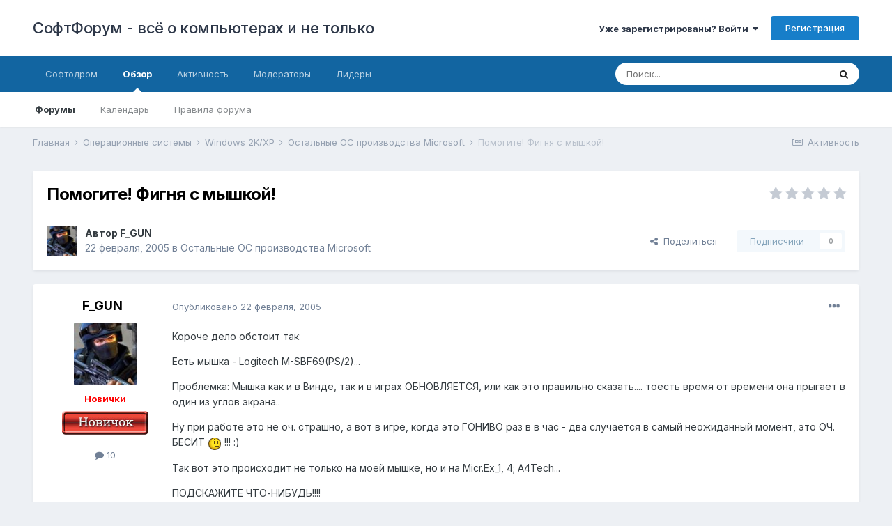

--- FILE ---
content_type: text/html;charset=UTF-8
request_url: https://softboard.ru/topic/19309-%D0%BF%D0%BE%D0%BC%D0%BE%D0%B3%D0%B8%D1%82%D0%B5-%D1%84%D0%B8%D0%B3%D0%BD%D1%8F-%D1%81-%D0%BC%D1%8B%D1%88%D0%BA%D0%BE%D0%B9/
body_size: 27840
content:
<!DOCTYPE html>
<html lang="ru-RU" dir="ltr">
	<head>
		<meta charset="utf-8">
        
		<title>Помогите! Фигня с мышкой! - Остальные ОС производства Microsoft - СофтФорум - всё о компьютерах и не только</title>
		
			<script>
  (function(i,s,o,g,r,a,m){i['GoogleAnalyticsObject']=r;i[r]=i[r]||function(){
  (i[r].q=i[r].q||[]).push(arguments)},i[r].l=1*new Date();a=s.createElement(o),
  m=s.getElementsByTagName(o)[0];a.async=1;a.src=g;m.parentNode.insertBefore(a,m)
  })(window,document,'script','https://www.google-analytics.com/analytics.js','ga');

  ga('create', 'UA-21480033-1', 'auto');
  ga('send', 'pageview');

</script>
		
		
		
		

	<meta name="viewport" content="width=device-width, initial-scale=1">


	
	


	<meta name="twitter:card" content="summary" />



	
		
			
				<meta property="og:title" content="Помогите! Фигня с мышкой!">
			
		
	

	
		
			
				<meta property="og:type" content="website">
			
		
	

	
		
			
				<meta property="og:url" content="https://softboard.ru/topic/19309-%D0%BF%D0%BE%D0%BC%D0%BE%D0%B3%D0%B8%D1%82%D0%B5-%D1%84%D0%B8%D0%B3%D0%BD%D1%8F-%D1%81-%D0%BC%D1%8B%D1%88%D0%BA%D0%BE%D0%B9/">
			
		
	

	
		
			
				<meta name="description" content="Короче дело обстоит так: Есть мышка - Logitech M-SBF69(PS/2)... Проблемка: Мышка как и в Винде, так и в играх ОБНОВЛЯЕТСЯ, или как это правильно сказать.... тоесть время от времени она прыгает в один из углов экрана.. Ну при работе это не оч. страшно, а вот в игре, когда это ГОНИВО раз в в час - ...">
			
		
	

	
		
			
				<meta property="og:description" content="Короче дело обстоит так: Есть мышка - Logitech M-SBF69(PS/2)... Проблемка: Мышка как и в Винде, так и в играх ОБНОВЛЯЕТСЯ, или как это правильно сказать.... тоесть время от времени она прыгает в один из углов экрана.. Ну при работе это не оч. страшно, а вот в игре, когда это ГОНИВО раз в в час - ...">
			
		
	

	
		
			
				<meta property="og:updated_time" content="2005-02-25T21:22:38Z">
			
		
	

	
		
			
				<meta property="og:site_name" content="СофтФорум - всё о компьютерах и не только">
			
		
	

	
		
			
				<meta property="og:locale" content="ru_RU">
			
		
	


	
		<link rel="canonical" href="https://softboard.ru/topic/19309-%D0%BF%D0%BE%D0%BC%D0%BE%D0%B3%D0%B8%D1%82%D0%B5-%D1%84%D0%B8%D0%B3%D0%BD%D1%8F-%D1%81-%D0%BC%D1%8B%D1%88%D0%BA%D0%BE%D0%B9/" />
	




<link rel="manifest" href="https://softboard.ru/manifest.webmanifest/">
<meta name="msapplication-config" content="https://softboard.ru/browserconfig.xml/">
<meta name="msapplication-starturl" content="/">
<meta name="application-name" content="СофтФорум - всё о компьютерах и не только">
<meta name="apple-mobile-web-app-title" content="СофтФорум - всё о компьютерах и не только">

	<meta name="theme-color" content="#ffffff">










<link rel="preload" href="//softboard.ru/applications/core/interface/font/fontawesome-webfont.woff2?v=4.7.0" as="font" crossorigin="anonymous">
		


	
		<link href="https://fonts.googleapis.com/css?family=Inter:300,300i,400,400i,500,700,700i" rel="stylesheet" referrerpolicy="origin">
	



	<link rel='stylesheet' href='https://softboard.ru/pubimg/css_built_1/341e4a57816af3ba440d891ca87450ff_framework.css?v=d8e2796feb1731614766' media='all'>

	<link rel='stylesheet' href='https://softboard.ru/pubimg/css_built_1/05e81b71abe4f22d6eb8d1a929494829_responsive.css?v=d8e2796feb1731614766' media='all'>

	<link rel='stylesheet' href='https://softboard.ru/pubimg/css_built_1/20446cf2d164adcc029377cb04d43d17_flags.css?v=d8e2796feb1731614766' media='all'>

	<link rel='stylesheet' href='https://softboard.ru/pubimg/css_built_1/90eb5adf50a8c640f633d47fd7eb1778_core.css?v=d8e2796feb1731614766' media='all'>

	<link rel='stylesheet' href='https://softboard.ru/pubimg/css_built_1/5a0da001ccc2200dc5625c3f3934497d_core_responsive.css?v=d8e2796feb1731614766' media='all'>

	<link rel='stylesheet' href='https://softboard.ru/pubimg/css_built_1/62e269ced0fdab7e30e026f1d30ae516_forums.css?v=d8e2796feb1731614766' media='all'>

	<link rel='stylesheet' href='https://softboard.ru/pubimg/css_built_1/76e62c573090645fb99a15a363d8620e_forums_responsive.css?v=d8e2796feb1731614766' media='all'>

	<link rel='stylesheet' href='https://softboard.ru/pubimg/css_built_1/ebdea0c6a7dab6d37900b9190d3ac77b_topics.css?v=d8e2796feb1731614766' media='all'>





<link rel='stylesheet' href='https://softboard.ru/pubimg/css_built_1/258adbb6e4f3e83cd3b355f84e3fa002_custom.css?v=d8e2796feb1731614766' media='all'>




		
		

	</head>
	<body class='ipsApp ipsApp_front ipsJS_none ipsClearfix' data-controller='core.front.core.app' data-message="" data-pageApp='forums' data-pageLocation='front' data-pageModule='forums' data-pageController='topic' data-pageID='19309'  >
		
        

        

		  <a href='#ipsLayout_mainArea' class='ipsHide' title='Перейти к основному содержанию на этой странице' accesskey='m'>Перейти к содержанию</a>
		<div id='ipsLayout_header' class='ipsClearfix'>
			





			<header>
				<div class='ipsLayout_container'>
					

<a href='https://softboard.ru/' id='elSiteTitle' accesskey='1'>СофтФорум - всё о компьютерах и не только</a>

					
						

	<ul id='elUserNav' class='ipsList_inline cSignedOut ipsResponsive_showDesktop'>
		
        
		
        
        
            
            <li id='elSignInLink'>
                <a href='https://softboard.ru/login/' data-ipsMenu-closeOnClick="false" data-ipsMenu id='elUserSignIn'>
                    Уже зарегистрированы? Войти &nbsp;<i class='fa fa-caret-down'></i>
                </a>
                
<div id='elUserSignIn_menu' class='ipsMenu ipsMenu_auto ipsHide'>
	<form accept-charset='utf-8' method='post' action='https://softboard.ru/login/'>
		<input type="hidden" name="csrfKey" value="676c682c91a335aa57322bc644aeab7e">
		<input type="hidden" name="ref" value="[base64]">
		<div data-role="loginForm">
			
			
			
				
<div class="ipsPad ipsForm ipsForm_vertical">
	<h4 class="ipsType_sectionHead">Войти</h4>
	<br><br>
	<ul class='ipsList_reset'>
		<li class="ipsFieldRow ipsFieldRow_noLabel ipsFieldRow_fullWidth">
			
			
				<input type="text" placeholder="Отображаемое имя" name="auth" autocomplete="username">
			
		</li>
		<li class="ipsFieldRow ipsFieldRow_noLabel ipsFieldRow_fullWidth">
			<input type="password" placeholder="Пароль" name="password" autocomplete="current-password">
		</li>
		<li class="ipsFieldRow ipsFieldRow_checkbox ipsClearfix">
			<span class="ipsCustomInput">
				<input type="checkbox" name="remember_me" id="remember_me_checkbox" value="1" checked aria-checked="true">
				<span></span>
			</span>
			<div class="ipsFieldRow_content">
				<label class="ipsFieldRow_label" for="remember_me_checkbox">Запомнить</label>
				<span class="ipsFieldRow_desc">Не рекомендуется для компьютеров с общим доступом</span>
			</div>
		</li>
		<li class="ipsFieldRow ipsFieldRow_fullWidth">
			<button type="submit" name="_processLogin" value="usernamepassword" class="ipsButton ipsButton_primary ipsButton_small" id="elSignIn_submit">Войти</button>
			
				<p class="ipsType_right ipsType_small">
					
						<a href='https://softboard.ru/lostpassword/' >
					
					Забыли пароль?</a>
				</p>
			
		</li>
	</ul>
</div>
			
		</div>
	</form>
</div>
            </li>
            
        
		
			<li>
				
					<a href='https://softboard.ru/register/'  id='elRegisterButton' class='ipsButton ipsButton_normal ipsButton_primary'>Регистрация</a>
				
			</li>
		
	</ul>

						
<ul class='ipsMobileHamburger ipsList_reset ipsResponsive_hideDesktop'>
	<li data-ipsDrawer data-ipsDrawer-drawerElem='#elMobileDrawer'>
		<a href='#'>
			
			
				
			
			
			
			<i class='fa fa-navicon'></i>
		</a>
	</li>
</ul>
					
				</div>
			</header>
			

	<nav data-controller='core.front.core.navBar' class=' ipsResponsive_showDesktop'>
		<div class='ipsNavBar_primary ipsLayout_container '>
			<ul data-role="primaryNavBar" class='ipsClearfix'>
				


	
		
		
		<li  id='elNavSecondary_13' data-role="navBarItem" data-navApp="core" data-navExt="CustomItem">
			
			
				<a href="http://www.softodrom.ru/" target='_blank' rel="noopener" data-navItem-id="13" >
					Софтодром<span class='ipsNavBar_active__identifier'></span>
				</a>
			
			
		</li>
	
	

	
		
		
			
		
		<li class='ipsNavBar_active' data-active id='elNavSecondary_1' data-role="navBarItem" data-navApp="core" data-navExt="CustomItem">
			
			
				<a href="https://softboard.ru"  data-navItem-id="1" data-navDefault>
					Обзор<span class='ipsNavBar_active__identifier'></span>
				</a>
			
			
				<ul class='ipsNavBar_secondary ' data-role='secondaryNavBar'>
					


	
		
		
			
		
		<li class='ipsNavBar_active' data-active id='elNavSecondary_8' data-role="navBarItem" data-navApp="forums" data-navExt="Forums">
			
			
				<a href="https://softboard.ru"  data-navItem-id="8" data-navDefault>
					Форумы<span class='ipsNavBar_active__identifier'></span>
				</a>
			
			
		</li>
	
	

	
	

	
		
		
		<li  id='elNavSecondary_9' data-role="navBarItem" data-navApp="calendar" data-navExt="Calendar">
			
			
				<a href="https://softboard.ru/events/"  data-navItem-id="9" >
					Календарь<span class='ipsNavBar_active__identifier'></span>
				</a>
			
			
		</li>
	
	

	
		
		
		<li  id='elNavSecondary_16' data-role="navBarItem" data-navApp="core" data-navExt="CustomItem">
			
			
				<a href="https://softboard.ru/topic/2-%D0%BF%D1%80%D0%B0%D0%B2%D0%B8%D0%BB%D0%B0-%D1%81%D0%BE%D1%84%D1%82%D1%84%D0%BE%D1%80%D1%83%D0%BC%D0%B0/" target='_blank' rel="noopener" data-navItem-id="16" >
					Правила форума<span class='ipsNavBar_active__identifier'></span>
				</a>
			
			
		</li>
	
	

					<li class='ipsHide' id='elNavigationMore_1' data-role='navMore'>
						<a href='#' data-ipsMenu data-ipsMenu-appendTo='#elNavigationMore_1' id='elNavigationMore_1_dropdown'>Больше <i class='fa fa-caret-down'></i></a>
						<ul class='ipsHide ipsMenu ipsMenu_auto' id='elNavigationMore_1_dropdown_menu' data-role='moreDropdown'></ul>
					</li>
				</ul>
			
		</li>
	
	

	
		
		
		<li  id='elNavSecondary_2' data-role="navBarItem" data-navApp="core" data-navExt="CustomItem">
			
			
				<a href="https://softboard.ru/discover/"  data-navItem-id="2" >
					Активность<span class='ipsNavBar_active__identifier'></span>
				</a>
			
			
				<ul class='ipsNavBar_secondary ipsHide' data-role='secondaryNavBar'>
					


	
		
		
		<li  id='elNavSecondary_3' data-role="navBarItem" data-navApp="core" data-navExt="AllActivity">
			
			
				<a href="https://softboard.ru/discover/"  data-navItem-id="3" >
					Активность<span class='ipsNavBar_active__identifier'></span>
				</a>
			
			
		</li>
	
	

	
	

	
		
		
		<li  id='elNavSecondary_12' data-role="navBarItem" data-navApp="core" data-navExt="OnlineUsers">
			
			
				<a href="https://softboard.ru/online/"  data-navItem-id="12" >
					Пользователи онлайн<span class='ipsNavBar_active__identifier'></span>
				</a>
			
			
		</li>
	
	

	
	

	
		
		
		<li  id='elNavSecondary_7' data-role="navBarItem" data-navApp="core" data-navExt="Search">
			
			
				<a href="https://softboard.ru/search/"  data-navItem-id="7" >
					Поиск<span class='ipsNavBar_active__identifier'></span>
				</a>
			
			
		</li>
	
	

					<li class='ipsHide' id='elNavigationMore_2' data-role='navMore'>
						<a href='#' data-ipsMenu data-ipsMenu-appendTo='#elNavigationMore_2' id='elNavigationMore_2_dropdown'>Больше <i class='fa fa-caret-down'></i></a>
						<ul class='ipsHide ipsMenu ipsMenu_auto' id='elNavigationMore_2_dropdown_menu' data-role='moreDropdown'></ul>
					</li>
				</ul>
			
		</li>
	
	

	
		
		
		<li  id='elNavSecondary_11' data-role="navBarItem" data-navApp="core" data-navExt="StaffDirectory">
			
			
				<a href="https://softboard.ru/staff/"  data-navItem-id="11" >
					Модераторы<span class='ipsNavBar_active__identifier'></span>
				</a>
			
			
		</li>
	
	

	
		
		
		<li  id='elNavSecondary_17' data-role="navBarItem" data-navApp="core" data-navExt="Leaderboard">
			
			
				<a href="https://softboard.ru/leaderboard/"  data-navItem-id="17" >
					Лидеры<span class='ipsNavBar_active__identifier'></span>
				</a>
			
			
		</li>
	
	

	
	

	
	

				<li class='ipsHide' id='elNavigationMore' data-role='navMore'>
					<a href='#' data-ipsMenu data-ipsMenu-appendTo='#elNavigationMore' id='elNavigationMore_dropdown'>Больше</a>
					<ul class='ipsNavBar_secondary ipsHide' data-role='secondaryNavBar'>
						<li class='ipsHide' id='elNavigationMore_more' data-role='navMore'>
							<a href='#' data-ipsMenu data-ipsMenu-appendTo='#elNavigationMore_more' id='elNavigationMore_more_dropdown'>Больше <i class='fa fa-caret-down'></i></a>
							<ul class='ipsHide ipsMenu ipsMenu_auto' id='elNavigationMore_more_dropdown_menu' data-role='moreDropdown'></ul>
						</li>
					</ul>
				</li>
			</ul>
			

	<div id="elSearchWrapper">
		<div id='elSearch' data-controller="core.front.core.quickSearch">
			<form accept-charset='utf-8' action='//softboard.ru/search/?do=quicksearch' method='post'>
                <input type='search' id='elSearchField' placeholder='Поиск...' name='q' autocomplete='off' aria-label='Поиск'>
                <details class='cSearchFilter'>
                    <summary class='cSearchFilter__text'></summary>
                    <ul class='cSearchFilter__menu'>
                        
                        <li><label><input type="radio" name="type" value="all" ><span class='cSearchFilter__menuText'>Везде</span></label></li>
                        
                            
                                <li><label><input type="radio" name="type" value='contextual_{&quot;type&quot;:&quot;forums_topic&quot;,&quot;nodes&quot;:2}' checked><span class='cSearchFilter__menuText'>Этот форум</span></label></li>
                            
                                <li><label><input type="radio" name="type" value='contextual_{&quot;type&quot;:&quot;forums_topic&quot;,&quot;item&quot;:19309}' checked><span class='cSearchFilter__menuText'>Эта тема</span></label></li>
                            
                        
                        
                            <li><label><input type="radio" name="type" value="core_statuses_status"><span class='cSearchFilter__menuText'>Обновления статусов</span></label></li>
                        
                            <li><label><input type="radio" name="type" value="forums_topic"><span class='cSearchFilter__menuText'>Темы</span></label></li>
                        
                            <li><label><input type="radio" name="type" value="calendar_event"><span class='cSearchFilter__menuText'>События</span></label></li>
                        
                            <li><label><input type="radio" name="type" value="core_members"><span class='cSearchFilter__menuText'>Пользователи</span></label></li>
                        
                    </ul>
                </details>
				<button class='cSearchSubmit' type="submit" aria-label='Поиск'><i class="fa fa-search"></i></button>
			</form>
		</div>
	</div>

		</div>
	</nav>

			
<ul id='elMobileNav' class='ipsResponsive_hideDesktop' data-controller='core.front.core.mobileNav'>
	
		
			
			
				
				
			
				
				
			
				
					<li id='elMobileBreadcrumb'>
						<a href='https://softboard.ru/forum/2-%D0%BE%D1%81%D1%82%D0%B0%D0%BB%D1%8C%D0%BD%D1%8B%D0%B5-%D0%BE%D1%81-%D0%BF%D1%80%D0%BE%D0%B8%D0%B7%D0%B2%D0%BE%D0%B4%D1%81%D1%82%D0%B2%D0%B0-microsoft/'>
							<span>Остальные ОС производства Microsoft</span>
						</a>
					</li>
				
				
			
				
				
			
		
	
	
	
	<li >
		<a data-action="defaultStream" href='https://softboard.ru/discover/'><i class="fa fa-newspaper-o" aria-hidden="true"></i></a>
	</li>

	

	
		<li class='ipsJS_show'>
			<a href='https://softboard.ru/search/'><i class='fa fa-search'></i></a>
		</li>
	
</ul>
		</div>
		<main id='ipsLayout_body' class='ipsLayout_container'>
			<div id='ipsLayout_contentArea'>
				<div id='ipsLayout_contentWrapper'>
					
<nav class='ipsBreadcrumb ipsBreadcrumb_top ipsFaded_withHover'>
	

	<ul class='ipsList_inline ipsPos_right'>
		
		<li >
			<a data-action="defaultStream" class='ipsType_light '  href='https://softboard.ru/discover/'><i class="fa fa-newspaper-o" aria-hidden="true"></i> <span>Активность</span></a>
		</li>
		
	</ul>

	<ul data-role="breadcrumbList">
		<li>
			<a title="Главная" href='https://softboard.ru/'>
				<span>Главная <i class='fa fa-angle-right'></i></span>
			</a>
		</li>
		
		
			<li>
				
					<a href='https://softboard.ru/forum/48-%D0%BE%D0%BF%D0%B5%D1%80%D0%B0%D1%86%D0%B8%D0%BE%D0%BD%D0%BD%D1%8B%D0%B5-%D1%81%D0%B8%D1%81%D1%82%D0%B5%D0%BC%D1%8B/'>
						<span>Операционные системы <i class='fa fa-angle-right' aria-hidden="true"></i></span>
					</a>
				
			</li>
		
			<li>
				
					<a href='https://softboard.ru/forum/4-windows-2kxp/'>
						<span>Windows 2K/XP <i class='fa fa-angle-right' aria-hidden="true"></i></span>
					</a>
				
			</li>
		
			<li>
				
					<a href='https://softboard.ru/forum/2-%D0%BE%D1%81%D1%82%D0%B0%D0%BB%D1%8C%D0%BD%D1%8B%D0%B5-%D0%BE%D1%81-%D0%BF%D1%80%D0%BE%D0%B8%D0%B7%D0%B2%D0%BE%D0%B4%D1%81%D1%82%D0%B2%D0%B0-microsoft/'>
						<span>Остальные ОС производства Microsoft <i class='fa fa-angle-right' aria-hidden="true"></i></span>
					</a>
				
			</li>
		
			<li>
				
					Помогите! Фигня с мышкой!
				
			</li>
		
	</ul>
</nav>
					
					<div id='ipsLayout_mainArea'>
						<!-- Yandex.RTB R-A-63700-4 -->
<div id="yandex_rtb_R-A-63700-4"></div>
<script type="text/javascript">
    (function(w, d, n, s, t) {
        w[n] = w[n] || [];
        w[n].push(function() {
            Ya.Context.AdvManager.render({
                blockId: "R-A-63700-4",
                renderTo: "yandex_rtb_R-A-63700-4",
                async: true
            });
        });
        t = d.getElementsByTagName("script")[0];
        s = d.createElement("script");
        s.type = "text/javascript";
        s.src = "//an.yandex.ru/system/context.js";
        s.async = true;
        t.parentNode.insertBefore(s, t);
    })(this, this.document, "yandexContextAsyncCallbacks");
</script>
						
						
						

	




						



<div class='ipsPageHeader ipsResponsive_pull ipsBox ipsPadding sm:ipsPadding:half ipsMargin_bottom'>
		
	
	<div class='ipsFlex ipsFlex-ai:center ipsFlex-fw:wrap ipsGap:4'>
		<div class='ipsFlex-flex:11'>
			<h1 class='ipsType_pageTitle ipsContained_container'>
				

				
				
					<span class='ipsType_break ipsContained'>
						<span>Помогите! Фигня с мышкой!</span>
					</span>
				
			</h1>
			
			
		</div>
		
			<div class='ipsFlex-flex:00 ipsType_light'>
				
				
<div  class='ipsClearfix ipsRating  ipsRating_veryLarge'>
	
	<ul class='ipsRating_collective'>
		
			
				<li class='ipsRating_off'>
					<i class='fa fa-star'></i>
				</li>
			
		
			
				<li class='ipsRating_off'>
					<i class='fa fa-star'></i>
				</li>
			
		
			
				<li class='ipsRating_off'>
					<i class='fa fa-star'></i>
				</li>
			
		
			
				<li class='ipsRating_off'>
					<i class='fa fa-star'></i>
				</li>
			
		
			
				<li class='ipsRating_off'>
					<i class='fa fa-star'></i>
				</li>
			
		
	</ul>
</div>
			</div>
		
	</div>
	<hr class='ipsHr'>
	<div class='ipsPageHeader__meta ipsFlex ipsFlex-jc:between ipsFlex-ai:center ipsFlex-fw:wrap ipsGap:3'>
		<div class='ipsFlex-flex:11'>
			<div class='ipsPhotoPanel ipsPhotoPanel_mini ipsPhotoPanel_notPhone ipsClearfix'>
				


	<a href="https://softboard.ru/profile/18817-f_gun/" rel="nofollow" data-ipsHover data-ipsHover-width="370" data-ipsHover-target="https://softboard.ru/profile/18817-f_gun/?do=hovercard" class="ipsUserPhoto ipsUserPhoto_mini" title="Перейти в профиль F_GUN">
		<img src='https://softboard.ru/uploads/profile/photo-thumb-18817.jpg' alt='F_GUN' loading="lazy">
	</a>

				<div>
					<p class='ipsType_reset ipsType_blendLinks'>
						<span class='ipsType_normal'>
						
							<strong>Автор 


<a href='https://softboard.ru/profile/18817-f_gun/' rel="nofollow" data-ipsHover data-ipsHover-width='370' data-ipsHover-target='https://softboard.ru/profile/18817-f_gun/?do=hovercard&amp;referrer=https%253A%252F%252Fsoftboard.ru%252Ftopic%252F19309-%2525D0%2525BF%2525D0%2525BE%2525D0%2525BC%2525D0%2525BE%2525D0%2525B3%2525D0%2525B8%2525D1%252582%2525D0%2525B5-%2525D1%252584%2525D0%2525B8%2525D0%2525B3%2525D0%2525BD%2525D1%25258F-%2525D1%252581-%2525D0%2525BC%2525D1%25258B%2525D1%252588%2525D0%2525BA%2525D0%2525BE%2525D0%2525B9%252F' title="Перейти в профиль F_GUN" class="ipsType_break">F_GUN</a></strong><br />
							<span class='ipsType_light'><time datetime='2005-02-22T21:52:09Z' title='22.02.2005 21:52 ' data-short='20 г'>22 февраля, 2005</time> в <a href="https://softboard.ru/forum/2-%D0%BE%D1%81%D1%82%D0%B0%D0%BB%D1%8C%D0%BD%D1%8B%D0%B5-%D0%BE%D1%81-%D0%BF%D1%80%D0%BE%D0%B8%D0%B7%D0%B2%D0%BE%D0%B4%D1%81%D1%82%D0%B2%D0%B0-microsoft/">Остальные ОС производства Microsoft</a></span>
						
						</span>
					</p>
				</div>
			</div>
		</div>
		
			<div class='ipsFlex-flex:01 ipsResponsive_hidePhone'>
				<div class='ipsFlex ipsFlex-ai:center ipsFlex-jc:center ipsGap:3 ipsGap_row:0'>
					
						


    <a href='#elShareItem_271539203_menu' id='elShareItem_271539203' data-ipsMenu class='ipsShareButton ipsButton ipsButton_verySmall ipsButton_link ipsButton_link--light'>
        <span><i class='fa fa-share-alt'></i></span> &nbsp;Поделиться
    </a>

    <div class='ipsPadding ipsMenu ipsMenu_auto ipsHide' id='elShareItem_271539203_menu' data-controller="core.front.core.sharelink">
        <ul class='ipsList_inline'>
            
                <li>
<a href="https://www.facebook.com/sharer/sharer.php?u=https%3A%2F%2Fsoftboard.ru%2Ftopic%2F19309-%25D0%25BF%25D0%25BE%25D0%25BC%25D0%25BE%25D0%25B3%25D0%25B8%25D1%2582%25D0%25B5-%25D1%2584%25D0%25B8%25D0%25B3%25D0%25BD%25D1%258F-%25D1%2581-%25D0%25BC%25D1%258B%25D1%2588%25D0%25BA%25D0%25BE%25D0%25B9%2F" class="cShareLink cShareLink_facebook" target="_blank" data-role="shareLink" title='Поделиться в Facebook' data-ipsTooltip rel='noopener nofollow'>
	<i class="fa fa-facebook"></i>
</a></li>
            
                <li>
<a href="http://twitter.com/share?url=https%3A%2F%2Fsoftboard.ru%2Ftopic%2F19309-%2525D0%2525BF%2525D0%2525BE%2525D0%2525BC%2525D0%2525BE%2525D0%2525B3%2525D0%2525B8%2525D1%252582%2525D0%2525B5-%2525D1%252584%2525D0%2525B8%2525D0%2525B3%2525D0%2525BD%2525D1%25258F-%2525D1%252581-%2525D0%2525BC%2525D1%25258B%2525D1%252588%2525D0%2525BA%2525D0%2525BE%2525D0%2525B9%2F" class="cShareLink cShareLink_twitter" target="_blank" data-role="shareLink" title='Поделиться в Twitter' data-ipsTooltip rel='nofollow noopener'>
	<i class="fa fa-twitter"></i>
</a></li>
            
                <li>
<a href="mailto:?subject=%D0%9F%D0%BE%D0%BC%D0%BE%D0%B3%D0%B8%D1%82%D0%B5%21%20%D0%A4%D0%B8%D0%B3%D0%BD%D1%8F%20%D1%81%20%D0%BC%D1%8B%D1%88%D0%BA%D0%BE%D0%B9%21&body=https%3A%2F%2Fsoftboard.ru%2Ftopic%2F19309-%25D0%25BF%25D0%25BE%25D0%25BC%25D0%25BE%25D0%25B3%25D0%25B8%25D1%2582%25D0%25B5-%25D1%2584%25D0%25B8%25D0%25B3%25D0%25BD%25D1%258F-%25D1%2581-%25D0%25BC%25D1%258B%25D1%2588%25D0%25BA%25D0%25BE%25D0%25B9%2F" rel='nofollow' class='cShareLink cShareLink_email' title='Поделиться по email' data-ipsTooltip>
	<i class="fa fa-envelope"></i>
</a></li>
            
                <li>
<a href="http://pinterest.com/pin/create/button/?url=https://softboard.ru/topic/19309-%25D0%25BF%25D0%25BE%25D0%25BC%25D0%25BE%25D0%25B3%25D0%25B8%25D1%2582%25D0%25B5-%25D1%2584%25D0%25B8%25D0%25B3%25D0%25BD%25D1%258F-%25D1%2581-%25D0%25BC%25D1%258B%25D1%2588%25D0%25BA%25D0%25BE%25D0%25B9/&amp;media=" class="cShareLink cShareLink_pinterest" rel="nofollow noopener" target="_blank" data-role="shareLink" title='Поделиться в Pinterest' data-ipsTooltip>
	<i class="fa fa-pinterest"></i>
</a></li>
            
        </ul>
        
            <hr class='ipsHr'>
            <button class='ipsHide ipsButton ipsButton_verySmall ipsButton_light ipsButton_fullWidth ipsMargin_top:half' data-controller='core.front.core.webshare' data-role='webShare' data-webShareTitle='Помогите! Фигня с мышкой!' data-webShareText='Помогите! Фигня с мышкой!' data-webShareUrl='https://softboard.ru/topic/19309-%D0%BF%D0%BE%D0%BC%D0%BE%D0%B3%D0%B8%D1%82%D0%B5-%D1%84%D0%B8%D0%B3%D0%BD%D1%8F-%D1%81-%D0%BC%D1%8B%D1%88%D0%BA%D0%BE%D0%B9/'>Поделиться</button>
        
    </div>

					
					



					

<div data-followApp='forums' data-followArea='topic' data-followID='19309' data-controller='core.front.core.followButton'>
	

	<a href='https://softboard.ru/login/' rel="nofollow" class="ipsFollow ipsPos_middle ipsButton ipsButton_light ipsButton_verySmall ipsButton_disabled" data-role="followButton" data-ipsTooltip title='Авторизация'>
		<span>Подписчики</span>
		<span class='ipsCommentCount'>0</span>
	</a>

</div>
				</div>
			</div>
					
	</div>
	
	
</div>








<div class='ipsClearfix'>
	<ul class="ipsToolList ipsToolList_horizontal ipsClearfix ipsSpacer_both ipsResponsive_hidePhone">
		
		
		
	</ul>
</div>

<div id='comments' data-controller='core.front.core.commentFeed,forums.front.topic.view, core.front.core.ignoredComments' data-autoPoll data-baseURL='https://softboard.ru/topic/19309-%D0%BF%D0%BE%D0%BC%D0%BE%D0%B3%D0%B8%D1%82%D0%B5-%D1%84%D0%B8%D0%B3%D0%BD%D1%8F-%D1%81-%D0%BC%D1%8B%D1%88%D0%BA%D0%BE%D0%B9/' data-lastPage data-feedID='topic-19309' class='cTopic ipsClear ipsSpacer_top'>
	
			
	

	

<div data-controller='core.front.core.recommendedComments' data-url='https://softboard.ru/topic/19309-%D0%BF%D0%BE%D0%BC%D0%BE%D0%B3%D0%B8%D1%82%D0%B5-%D1%84%D0%B8%D0%B3%D0%BD%D1%8F-%D1%81-%D0%BC%D1%8B%D1%88%D0%BA%D0%BE%D0%B9/?recommended=comments' class='ipsRecommendedComments ipsHide'>
	<div data-role="recommendedComments">
		<h2 class='ipsType_sectionHead ipsType_large ipsType_bold ipsMargin_bottom'>Рекомендуемые сообщения</h2>
		
	</div>
</div>
	
	<div id="elPostFeed" data-role='commentFeed' data-controller='core.front.core.moderation' >
		<form action="https://softboard.ru/topic/19309-%D0%BF%D0%BE%D0%BC%D0%BE%D0%B3%D0%B8%D1%82%D0%B5-%D1%84%D0%B8%D0%B3%D0%BD%D1%8F-%D1%81-%D0%BC%D1%8B%D1%88%D0%BA%D0%BE%D0%B9/?csrfKey=676c682c91a335aa57322bc644aeab7e&amp;do=multimodComment" method="post" data-ipsPageAction data-role='moderationTools'>
			
			
				

					

					
					



<a id='comment-148663'></a>
<article  id='elComment_148663' class='cPost ipsBox ipsResponsive_pull  ipsComment  ipsComment_parent ipsClearfix ipsClear ipsColumns ipsColumns_noSpacing ipsColumns_collapsePhone    '>
	

	

	<div class='cAuthorPane_mobile ipsResponsive_showPhone'>
		<div class='cAuthorPane_photo'>
			<div class='cAuthorPane_photoWrap'>
				


	<a href="https://softboard.ru/profile/18817-f_gun/" rel="nofollow" data-ipsHover data-ipsHover-width="370" data-ipsHover-target="https://softboard.ru/profile/18817-f_gun/?do=hovercard" class="ipsUserPhoto ipsUserPhoto_large" title="Перейти в профиль F_GUN">
		<img src='https://softboard.ru/uploads/profile/photo-thumb-18817.jpg' alt='F_GUN' loading="lazy">
	</a>

				
				
			</div>
		</div>
		<div class='cAuthorPane_content'>
			<h3 class='ipsType_sectionHead cAuthorPane_author ipsType_break ipsType_blendLinks ipsFlex ipsFlex-ai:center'>
				


<a href='https://softboard.ru/profile/18817-f_gun/' rel="nofollow" data-ipsHover data-ipsHover-width='370' data-ipsHover-target='https://softboard.ru/profile/18817-f_gun/?do=hovercard&amp;referrer=https%253A%252F%252Fsoftboard.ru%252Ftopic%252F19309-%2525D0%2525BF%2525D0%2525BE%2525D0%2525BC%2525D0%2525BE%2525D0%2525B3%2525D0%2525B8%2525D1%252582%2525D0%2525B5-%2525D1%252584%2525D0%2525B8%2525D0%2525B3%2525D0%2525BD%2525D1%25258F-%2525D1%252581-%2525D0%2525BC%2525D1%25258B%2525D1%252588%2525D0%2525BA%2525D0%2525BE%2525D0%2525B9%252F' title="Перейти в профиль F_GUN" class="ipsType_break"><span style='color: red;'><b>F_GUN</b></span></a>
			</h3>
			<div class='ipsType_light ipsType_reset'>
				<a href='https://softboard.ru/topic/19309-%D0%BF%D0%BE%D0%BC%D0%BE%D0%B3%D0%B8%D1%82%D0%B5-%D1%84%D0%B8%D0%B3%D0%BD%D1%8F-%D1%81-%D0%BC%D1%8B%D1%88%D0%BA%D0%BE%D0%B9/?do=findComment&amp;comment=148663' rel="nofollow" class='ipsType_blendLinks'>Опубликовано <time datetime='2005-02-22T21:52:09Z' title='22.02.2005 21:52 ' data-short='20 г'>22 февраля, 2005</time></a>
				
			</div>
		</div>
	</div>
	<aside class='ipsComment_author cAuthorPane ipsColumn ipsColumn_medium ipsResponsive_hidePhone'>
		<h3 class='ipsType_sectionHead cAuthorPane_author ipsType_blendLinks ipsType_break'><strong>


<a href='https://softboard.ru/profile/18817-f_gun/' rel="nofollow" data-ipsHover data-ipsHover-width='370' data-ipsHover-target='https://softboard.ru/profile/18817-f_gun/?do=hovercard&amp;referrer=https%253A%252F%252Fsoftboard.ru%252Ftopic%252F19309-%2525D0%2525BF%2525D0%2525BE%2525D0%2525BC%2525D0%2525BE%2525D0%2525B3%2525D0%2525B8%2525D1%252582%2525D0%2525B5-%2525D1%252584%2525D0%2525B8%2525D0%2525B3%2525D0%2525BD%2525D1%25258F-%2525D1%252581-%2525D0%2525BC%2525D1%25258B%2525D1%252588%2525D0%2525BA%2525D0%2525BE%2525D0%2525B9%252F' title="Перейти в профиль F_GUN" class="ipsType_break">F_GUN</a></strong>
			
		</h3>
		<ul class='cAuthorPane_info ipsList_reset'>
			<li data-role='photo' class='cAuthorPane_photo'>
				<div class='cAuthorPane_photoWrap'>
					


	<a href="https://softboard.ru/profile/18817-f_gun/" rel="nofollow" data-ipsHover data-ipsHover-width="370" data-ipsHover-target="https://softboard.ru/profile/18817-f_gun/?do=hovercard" class="ipsUserPhoto ipsUserPhoto_large" title="Перейти в профиль F_GUN">
		<img src='https://softboard.ru/uploads/profile/photo-thumb-18817.jpg' alt='F_GUN' loading="lazy">
	</a>

					
					
				</div>
			</li>
			
				<li data-role='group'><span style='color: red;'><b>Новички</b></span></li>
				
					<li data-role='group-icon'><img src='https://softboard.ru/pubimg/monthly_2016_08/noob2.jpg.88956db99e2b107b71af5b5fc9ddceb8.jpg' alt='' class='cAuthorGroupIcon'></li>
				
			
			
				<li data-role='stats' class='ipsMargin_top'>
					<ul class="ipsList_reset ipsType_light ipsFlex ipsFlex-ai:center ipsFlex-jc:center ipsGap_row:2 cAuthorPane_stats">
						<li>
							
								<a href="https://softboard.ru/profile/18817-f_gun/content/" rel="nofollow" title="10 сообщений" data-ipsTooltip class="ipsType_blendLinks">
							
								<i class="fa fa-comment"></i> 10
							
								</a>
							
						</li>
						
					</ul>
				</li>
			
			
				

			
		</ul>
	</aside>
	<div class='ipsColumn ipsColumn_fluid ipsMargin:none'>
		

<div id='comment-148663_wrap' data-controller='core.front.core.comment' data-commentApp='forums' data-commentType='forums' data-commentID="148663" data-quoteData='{&quot;userid&quot;:18817,&quot;username&quot;:&quot;F_GUN&quot;,&quot;timestamp&quot;:1109109129,&quot;contentapp&quot;:&quot;forums&quot;,&quot;contenttype&quot;:&quot;forums&quot;,&quot;contentid&quot;:19309,&quot;contentclass&quot;:&quot;forums_Topic&quot;,&quot;contentcommentid&quot;:148663}' class='ipsComment_content ipsType_medium'>

	<div class='ipsComment_meta ipsType_light ipsFlex ipsFlex-ai:center ipsFlex-jc:between ipsFlex-fd:row-reverse'>
		<div class='ipsType_light ipsType_reset ipsType_blendLinks ipsComment_toolWrap'>
			<div class='ipsResponsive_hidePhone ipsComment_badges'>
				<ul class='ipsList_reset ipsFlex ipsFlex-jc:end ipsFlex-fw:wrap ipsGap:2 ipsGap_row:1'>
					
					
					
					
					
				</ul>
			</div>
			<ul class='ipsList_reset ipsComment_tools'>
				<li>
					<a href='#elControls_148663_menu' class='ipsComment_ellipsis' id='elControls_148663' title='Ещё...' data-ipsMenu data-ipsMenu-appendTo='#comment-148663_wrap'><i class='fa fa-ellipsis-h'></i></a>
					<ul id='elControls_148663_menu' class='ipsMenu ipsMenu_narrow ipsHide'>
						
							<li class='ipsMenu_item'><a href='https://softboard.ru/topic/19309-%D0%BF%D0%BE%D0%BC%D0%BE%D0%B3%D0%B8%D1%82%D0%B5-%D1%84%D0%B8%D0%B3%D0%BD%D1%8F-%D1%81-%D0%BC%D1%8B%D1%88%D0%BA%D0%BE%D0%B9/?do=reportComment&amp;comment=148663'  data-action='reportComment' title='Пожаловаться на контент'>Жалоба</a></li>
						
						
							<li class='ipsMenu_item'><a href='https://softboard.ru/topic/19309-%D0%BF%D0%BE%D0%BC%D0%BE%D0%B3%D0%B8%D1%82%D0%B5-%D1%84%D0%B8%D0%B3%D0%BD%D1%8F-%D1%81-%D0%BC%D1%8B%D1%88%D0%BA%D0%BE%D0%B9/' title='Поделиться сообщением' data-ipsDialog data-ipsDialog-size='narrow' data-ipsDialog-content='#elShareComment_148663_menu' data-ipsDialog-title="Поделиться сообщением" id='elSharePost_148663' data-role='shareComment'>Поделиться</a></li>
						
                        
						
						
						
							
								
							
							
							
							
							
							
						
					</ul>
				</li>
				
			</ul>
		</div>

		<div class='ipsType_reset ipsResponsive_hidePhone'>
			<a href='https://softboard.ru/topic/19309-%D0%BF%D0%BE%D0%BC%D0%BE%D0%B3%D0%B8%D1%82%D0%B5-%D1%84%D0%B8%D0%B3%D0%BD%D1%8F-%D1%81-%D0%BC%D1%8B%D1%88%D0%BA%D0%BE%D0%B9/?do=findComment&amp;comment=148663' rel="nofollow" class='ipsType_blendLinks'>Опубликовано <time datetime='2005-02-22T21:52:09Z' title='22.02.2005 21:52 ' data-short='20 г'>22 февраля, 2005</time></a>
			
			<span class='ipsResponsive_hidePhone'>
				
				
			</span>
		</div>
	</div>

	

    

	<div class='cPost_contentWrap'>
		
		<div data-role='commentContent' class='ipsType_normal ipsType_richText ipsPadding_bottom ipsContained' data-controller='core.front.core.lightboxedImages'>
			<p>Короче дело обстоит так:</p>
<p>Есть мышка - Logitech M-SBF69(PS/2)...</p>
<p>    Проблемка: Мышка как и в Винде, так и в играх ОБНОВЛЯЕТСЯ, или как это правильно сказать.... тоесть время от времени она прыгает в один из углов экрана..</p>
<p>         Ну при работе это не оч. страшно, а вот в игре, когда это ГОНИВО раз в в час - два случается в самый неожиданный момент, это ОЧ. БЕСИТ <img src="//softboard.ru/applications/core/interface/js/spacer.png" alt=":no:" data-src="https://softboard.ru/pubimg/emoticons/no.gif"> !!! :) </p>
<p>Так вот это происходит не только на моей мышке, но и на Micr.Ex_1, 4; A4Tech...</p>
<p>ПОДСКАЖИТЕ ЧТО-НИБУДЬ!!!! </p>
<p>                                                   Заранее благодарю!! :)</p>


			
		</div>

		

		
			

		
	</div>

	

	



<div class='ipsPadding ipsHide cPostShareMenu' id='elShareComment_148663_menu'>
	<h5 class='ipsType_normal ipsType_reset'>Ссылка на комментарий</h5>
	
		
	
	
	<input type='text' value='https://softboard.ru/topic/19309-%D0%BF%D0%BE%D0%BC%D0%BE%D0%B3%D0%B8%D1%82%D0%B5-%D1%84%D0%B8%D0%B3%D0%BD%D1%8F-%D1%81-%D0%BC%D1%8B%D1%88%D0%BA%D0%BE%D0%B9/' class='ipsField_fullWidth'>

	
	<h5 class='ipsType_normal ipsType_reset ipsSpacer_top'>Поделиться на другие сайты</h5>
	

	<ul class='ipsList_inline ipsList_noSpacing ipsClearfix' data-controller="core.front.core.sharelink">
		
			<li>
<a href="https://www.facebook.com/sharer/sharer.php?u=https%3A%2F%2Fsoftboard.ru%2Ftopic%2F19309-%25D0%25BF%25D0%25BE%25D0%25BC%25D0%25BE%25D0%25B3%25D0%25B8%25D1%2582%25D0%25B5-%25D1%2584%25D0%25B8%25D0%25B3%25D0%25BD%25D1%258F-%25D1%2581-%25D0%25BC%25D1%258B%25D1%2588%25D0%25BA%25D0%25BE%25D0%25B9%2F%3Fdo%3DfindComment%26comment%3D148663" class="cShareLink cShareLink_facebook" target="_blank" data-role="shareLink" title='Поделиться в Facebook' data-ipsTooltip rel='noopener nofollow'>
	<i class="fa fa-facebook"></i>
</a></li>
		
			<li>
<a href="http://twitter.com/share?url=https%3A%2F%2Fsoftboard.ru%2Ftopic%2F19309-%2525D0%2525BF%2525D0%2525BE%2525D0%2525BC%2525D0%2525BE%2525D0%2525B3%2525D0%2525B8%2525D1%252582%2525D0%2525B5-%2525D1%252584%2525D0%2525B8%2525D0%2525B3%2525D0%2525BD%2525D1%25258F-%2525D1%252581-%2525D0%2525BC%2525D1%25258B%2525D1%252588%2525D0%2525BA%2525D0%2525BE%2525D0%2525B9%2F%3Fdo%3DfindComment%26comment%3D148663" class="cShareLink cShareLink_twitter" target="_blank" data-role="shareLink" title='Поделиться в Twitter' data-ipsTooltip rel='nofollow noopener'>
	<i class="fa fa-twitter"></i>
</a></li>
		
			<li>
<a href="mailto:?subject=%D0%9F%D0%BE%D0%BC%D0%BE%D0%B3%D0%B8%D1%82%D0%B5%21%20%D0%A4%D0%B8%D0%B3%D0%BD%D1%8F%20%D1%81%20%D0%BC%D1%8B%D1%88%D0%BA%D0%BE%D0%B9%21&body=https%3A%2F%2Fsoftboard.ru%2Ftopic%2F19309-%25D0%25BF%25D0%25BE%25D0%25BC%25D0%25BE%25D0%25B3%25D0%25B8%25D1%2582%25D0%25B5-%25D1%2584%25D0%25B8%25D0%25B3%25D0%25BD%25D1%258F-%25D1%2581-%25D0%25BC%25D1%258B%25D1%2588%25D0%25BA%25D0%25BE%25D0%25B9%2F%3Fdo%3DfindComment%26comment%3D148663" rel='nofollow' class='cShareLink cShareLink_email' title='Поделиться по email' data-ipsTooltip>
	<i class="fa fa-envelope"></i>
</a></li>
		
			<li>
<a href="http://pinterest.com/pin/create/button/?url=https://softboard.ru/topic/19309-%25D0%25BF%25D0%25BE%25D0%25BC%25D0%25BE%25D0%25B3%25D0%25B8%25D1%2582%25D0%25B5-%25D1%2584%25D0%25B8%25D0%25B3%25D0%25BD%25D1%258F-%25D1%2581-%25D0%25BC%25D1%258B%25D1%2588%25D0%25BA%25D0%25BE%25D0%25B9/?do=findComment%26comment=148663&amp;media=" class="cShareLink cShareLink_pinterest" rel="nofollow noopener" target="_blank" data-role="shareLink" title='Поделиться в Pinterest' data-ipsTooltip>
	<i class="fa fa-pinterest"></i>
</a></li>
		
	</ul>


	<hr class='ipsHr'>
	<button class='ipsHide ipsButton ipsButton_small ipsButton_light ipsButton_fullWidth ipsMargin_top:half' data-controller='core.front.core.webshare' data-role='webShare' data-webShareTitle='Помогите! Фигня с мышкой!' data-webShareText='Короче дело обстоит так: 
Есть мышка - Logitech M-SBF69(PS/2)... 
    Проблемка: Мышка как и в Винде, так и в играх ОБНОВЛЯЕТСЯ, или как это правильно сказать.... тоесть время от времени она прыгает в один из углов экрана.. 
         Ну при работе это не оч. страшно, а вот в игре, когда это ГОНИВО раз в в час - два случается в самый неожиданный момент, это ОЧ. БЕСИТ  !!! :)  
Так вот это происходит не только на моей мышке, но и на Micr.Ex_1, 4; A4Tech... 
ПОДСКАЖИТЕ ЧТО-НИБУДЬ!!!!  
                                                   Заранее благодарю!! :) 
' data-webShareUrl='https://softboard.ru/topic/19309-%D0%BF%D0%BE%D0%BC%D0%BE%D0%B3%D0%B8%D1%82%D0%B5-%D1%84%D0%B8%D0%B3%D0%BD%D1%8F-%D1%81-%D0%BC%D1%8B%D1%88%D0%BA%D0%BE%D0%B9/?do=findComment&amp;comment=148663'>Поделиться</button>

	
</div>
</div>
	</div>
</article>
					
					
						<!-- Yandex.RTB R-A-63700-4 -->
<div id="yandex_rtb_R-A-63700-4"></div>
<script type="text/javascript">
    (function(w, d, n, s, t) {
        w[n] = w[n] || [];
        w[n].push(function() {
            Ya.Context.AdvManager.render({
                blockId: "R-A-63700-4",
                renderTo: "yandex_rtb_R-A-63700-4",
                async: true
            });
        });
        t = d.getElementsByTagName("script")[0];
        s = d.createElement("script");
        s.type = "text/javascript";
        s.src = "//an.yandex.ru/system/context.js";
        s.async = true;
        t.parentNode.insertBefore(s, t);
    })(this, this.document, "yandexContextAsyncCallbacks");
</script>
					
					
				

					

					
					



<a id='comment-148676'></a>
<article  id='elComment_148676' class='cPost ipsBox ipsResponsive_pull  ipsComment  ipsComment_parent ipsClearfix ipsClear ipsColumns ipsColumns_noSpacing ipsColumns_collapsePhone    '>
	

	

	<div class='cAuthorPane_mobile ipsResponsive_showPhone'>
		<div class='cAuthorPane_photo'>
			<div class='cAuthorPane_photoWrap'>
				


	<a href="https://softboard.ru/profile/7122-demer/" rel="nofollow" data-ipsHover data-ipsHover-width="370" data-ipsHover-target="https://softboard.ru/profile/7122-demer/?do=hovercard" class="ipsUserPhoto ipsUserPhoto_large" title="Перейти в профиль demer">
		<img src='https://softboard.ru/uploads/av-7122.png' alt='demer' loading="lazy">
	</a>

				
				
			</div>
		</div>
		<div class='cAuthorPane_content'>
			<h3 class='ipsType_sectionHead cAuthorPane_author ipsType_break ipsType_blendLinks ipsFlex ipsFlex-ai:center'>
				


<a href='https://softboard.ru/profile/7122-demer/' rel="nofollow" data-ipsHover data-ipsHover-width='370' data-ipsHover-target='https://softboard.ru/profile/7122-demer/?do=hovercard&amp;referrer=https%253A%252F%252Fsoftboard.ru%252Ftopic%252F19309-%2525D0%2525BF%2525D0%2525BE%2525D0%2525BC%2525D0%2525BE%2525D0%2525B3%2525D0%2525B8%2525D1%252582%2525D0%2525B5-%2525D1%252584%2525D0%2525B8%2525D0%2525B3%2525D0%2525BD%2525D1%25258F-%2525D1%252581-%2525D0%2525BC%2525D1%25258B%2525D1%252588%2525D0%2525BA%2525D0%2525BE%2525D0%2525B9%252F' title="Перейти в профиль demer" class="ipsType_break"><span style='color: 999999#'><b>demer</b></span></a>
			</h3>
			<div class='ipsType_light ipsType_reset'>
				<a href='https://softboard.ru/topic/19309-%D0%BF%D0%BE%D0%BC%D0%BE%D0%B3%D0%B8%D1%82%D0%B5-%D1%84%D0%B8%D0%B3%D0%BD%D1%8F-%D1%81-%D0%BC%D1%8B%D1%88%D0%BA%D0%BE%D0%B9/?do=findComment&amp;comment=148676' rel="nofollow" class='ipsType_blendLinks'>Опубликовано <time datetime='2005-02-22T22:15:02Z' title='22.02.2005 22:15 ' data-short='20 г'>22 февраля, 2005</time></a>
				
			</div>
		</div>
	</div>
	<aside class='ipsComment_author cAuthorPane ipsColumn ipsColumn_medium ipsResponsive_hidePhone'>
		<h3 class='ipsType_sectionHead cAuthorPane_author ipsType_blendLinks ipsType_break'><strong>


<a href='https://softboard.ru/profile/7122-demer/' rel="nofollow" data-ipsHover data-ipsHover-width='370' data-ipsHover-target='https://softboard.ru/profile/7122-demer/?do=hovercard&amp;referrer=https%253A%252F%252Fsoftboard.ru%252Ftopic%252F19309-%2525D0%2525BF%2525D0%2525BE%2525D0%2525BC%2525D0%2525BE%2525D0%2525B3%2525D0%2525B8%2525D1%252582%2525D0%2525B5-%2525D1%252584%2525D0%2525B8%2525D0%2525B3%2525D0%2525BD%2525D1%25258F-%2525D1%252581-%2525D0%2525BC%2525D1%25258B%2525D1%252588%2525D0%2525BA%2525D0%2525BE%2525D0%2525B9%252F' title="Перейти в профиль demer" class="ipsType_break">demer</a></strong>
			
		</h3>
		<ul class='cAuthorPane_info ipsList_reset'>
			<li data-role='photo' class='cAuthorPane_photo'>
				<div class='cAuthorPane_photoWrap'>
					


	<a href="https://softboard.ru/profile/7122-demer/" rel="nofollow" data-ipsHover data-ipsHover-width="370" data-ipsHover-target="https://softboard.ru/profile/7122-demer/?do=hovercard" class="ipsUserPhoto ipsUserPhoto_large" title="Перейти в профиль demer">
		<img src='https://softboard.ru/uploads/av-7122.png' alt='demer' loading="lazy">
	</a>

					
					
				</div>
			</li>
			
				<li data-role='group'><span style='color: 999999#'><b>-=V.I.P.=-</b></span></li>
				
					<li data-role='group-icon'><img src='https://softboard.ru/pubimg/monthly_2016_08/VIP3.jpg.b342f077e6a713f0dffe736f688993dd.jpg' alt='' class='cAuthorGroupIcon'></li>
				
			
			
				<li data-role='stats' class='ipsMargin_top'>
					<ul class="ipsList_reset ipsType_light ipsFlex ipsFlex-ai:center ipsFlex-jc:center ipsGap_row:2 cAuthorPane_stats">
						<li>
							
								<a href="https://softboard.ru/profile/7122-demer/content/" rel="nofollow" title="2 513 сообщения" data-ipsTooltip class="ipsType_blendLinks">
							
								<i class="fa fa-comment"></i> 2,5 тыс
							
								</a>
							
						</li>
						
					</ul>
				</li>
			
			
				

	
	<li data-role='custom-field' class='ipsResponsive_hidePhone ipsType_break'>
		
<span class="ft">Пол:</span><span class="fc">Мужской</span>
	</li>
	
	<li data-role='custom-field' class='ipsResponsive_hidePhone ipsType_break'>
		
<span class='ft'>Город:</span><span class='fc'>Питер</span>
	</li>
	

			
		</ul>
	</aside>
	<div class='ipsColumn ipsColumn_fluid ipsMargin:none'>
		

<div id='comment-148676_wrap' data-controller='core.front.core.comment' data-commentApp='forums' data-commentType='forums' data-commentID="148676" data-quoteData='{&quot;userid&quot;:7122,&quot;username&quot;:&quot;demer&quot;,&quot;timestamp&quot;:1109110502,&quot;contentapp&quot;:&quot;forums&quot;,&quot;contenttype&quot;:&quot;forums&quot;,&quot;contentid&quot;:19309,&quot;contentclass&quot;:&quot;forums_Topic&quot;,&quot;contentcommentid&quot;:148676}' class='ipsComment_content ipsType_medium'>

	<div class='ipsComment_meta ipsType_light ipsFlex ipsFlex-ai:center ipsFlex-jc:between ipsFlex-fd:row-reverse'>
		<div class='ipsType_light ipsType_reset ipsType_blendLinks ipsComment_toolWrap'>
			<div class='ipsResponsive_hidePhone ipsComment_badges'>
				<ul class='ipsList_reset ipsFlex ipsFlex-jc:end ipsFlex-fw:wrap ipsGap:2 ipsGap_row:1'>
					
					
					
					
					
				</ul>
			</div>
			<ul class='ipsList_reset ipsComment_tools'>
				<li>
					<a href='#elControls_148676_menu' class='ipsComment_ellipsis' id='elControls_148676' title='Ещё...' data-ipsMenu data-ipsMenu-appendTo='#comment-148676_wrap'><i class='fa fa-ellipsis-h'></i></a>
					<ul id='elControls_148676_menu' class='ipsMenu ipsMenu_narrow ipsHide'>
						
							<li class='ipsMenu_item'><a href='https://softboard.ru/topic/19309-%D0%BF%D0%BE%D0%BC%D0%BE%D0%B3%D0%B8%D1%82%D0%B5-%D1%84%D0%B8%D0%B3%D0%BD%D1%8F-%D1%81-%D0%BC%D1%8B%D1%88%D0%BA%D0%BE%D0%B9/?do=reportComment&amp;comment=148676'  data-action='reportComment' title='Пожаловаться на контент'>Жалоба</a></li>
						
						
							<li class='ipsMenu_item'><a href='https://softboard.ru/topic/19309-%D0%BF%D0%BE%D0%BC%D0%BE%D0%B3%D0%B8%D1%82%D0%B5-%D1%84%D0%B8%D0%B3%D0%BD%D1%8F-%D1%81-%D0%BC%D1%8B%D1%88%D0%BA%D0%BE%D0%B9/?do=findComment&amp;comment=148676' rel="nofollow" title='Поделиться сообщением' data-ipsDialog data-ipsDialog-size='narrow' data-ipsDialog-content='#elShareComment_148676_menu' data-ipsDialog-title="Поделиться сообщением" id='elSharePost_148676' data-role='shareComment'>Поделиться</a></li>
						
                        
						
						
						
							
								
							
							
							
							
							
							
						
					</ul>
				</li>
				
			</ul>
		</div>

		<div class='ipsType_reset ipsResponsive_hidePhone'>
			<a href='https://softboard.ru/topic/19309-%D0%BF%D0%BE%D0%BC%D0%BE%D0%B3%D0%B8%D1%82%D0%B5-%D1%84%D0%B8%D0%B3%D0%BD%D1%8F-%D1%81-%D0%BC%D1%8B%D1%88%D0%BA%D0%BE%D0%B9/?do=findComment&amp;comment=148676' rel="nofollow" class='ipsType_blendLinks'>Опубликовано <time datetime='2005-02-22T22:15:02Z' title='22.02.2005 22:15 ' data-short='20 г'>22 февраля, 2005</time></a>
			
			<span class='ipsResponsive_hidePhone'>
				
				
			</span>
		</div>
	</div>

	

    

	<div class='cPost_contentWrap'>
		
		<div data-role='commentContent' class='ipsType_normal ipsType_richText ipsPadding_bottom ipsContained' data-controller='core.front.core.lightboxedImages'>
			<p>Мышка оптика я так понимаю?</p>
<p>Воспользуйся поиском, писали, всё дело в покрытие по которому водишь <img src="//softboard.ru/applications/core/interface/js/spacer.png" alt=":blink:" data-src="https://softboard.ru/pubimg/emoticons/blink.png"> Ну и посторонних радиосигналов, если она безпроводная, как у меня <img src="//softboard.ru/applications/core/interface/js/spacer.png" alt=":blink:" data-src="https://softboard.ru/pubimg/emoticons/blink.png"></p>


			
		</div>

		

		
			

		
	</div>

	

	



<div class='ipsPadding ipsHide cPostShareMenu' id='elShareComment_148676_menu'>
	<h5 class='ipsType_normal ipsType_reset'>Ссылка на комментарий</h5>
	
		
	
	
	<input type='text' value='https://softboard.ru/topic/19309-%D0%BF%D0%BE%D0%BC%D0%BE%D0%B3%D0%B8%D1%82%D0%B5-%D1%84%D0%B8%D0%B3%D0%BD%D1%8F-%D1%81-%D0%BC%D1%8B%D1%88%D0%BA%D0%BE%D0%B9/?do=findComment&amp;comment=148676' class='ipsField_fullWidth'>

	
	<h5 class='ipsType_normal ipsType_reset ipsSpacer_top'>Поделиться на другие сайты</h5>
	

	<ul class='ipsList_inline ipsList_noSpacing ipsClearfix' data-controller="core.front.core.sharelink">
		
			<li>
<a href="https://www.facebook.com/sharer/sharer.php?u=https%3A%2F%2Fsoftboard.ru%2Ftopic%2F19309-%25D0%25BF%25D0%25BE%25D0%25BC%25D0%25BE%25D0%25B3%25D0%25B8%25D1%2582%25D0%25B5-%25D1%2584%25D0%25B8%25D0%25B3%25D0%25BD%25D1%258F-%25D1%2581-%25D0%25BC%25D1%258B%25D1%2588%25D0%25BA%25D0%25BE%25D0%25B9%2F%3Fdo%3DfindComment%26comment%3D148676" class="cShareLink cShareLink_facebook" target="_blank" data-role="shareLink" title='Поделиться в Facebook' data-ipsTooltip rel='noopener nofollow'>
	<i class="fa fa-facebook"></i>
</a></li>
		
			<li>
<a href="http://twitter.com/share?url=https%3A%2F%2Fsoftboard.ru%2Ftopic%2F19309-%2525D0%2525BF%2525D0%2525BE%2525D0%2525BC%2525D0%2525BE%2525D0%2525B3%2525D0%2525B8%2525D1%252582%2525D0%2525B5-%2525D1%252584%2525D0%2525B8%2525D0%2525B3%2525D0%2525BD%2525D1%25258F-%2525D1%252581-%2525D0%2525BC%2525D1%25258B%2525D1%252588%2525D0%2525BA%2525D0%2525BE%2525D0%2525B9%2F%3Fdo%3DfindComment%26comment%3D148676" class="cShareLink cShareLink_twitter" target="_blank" data-role="shareLink" title='Поделиться в Twitter' data-ipsTooltip rel='nofollow noopener'>
	<i class="fa fa-twitter"></i>
</a></li>
		
			<li>
<a href="mailto:?subject=%D0%9F%D0%BE%D0%BC%D0%BE%D0%B3%D0%B8%D1%82%D0%B5%21%20%D0%A4%D0%B8%D0%B3%D0%BD%D1%8F%20%D1%81%20%D0%BC%D1%8B%D1%88%D0%BA%D0%BE%D0%B9%21&body=https%3A%2F%2Fsoftboard.ru%2Ftopic%2F19309-%25D0%25BF%25D0%25BE%25D0%25BC%25D0%25BE%25D0%25B3%25D0%25B8%25D1%2582%25D0%25B5-%25D1%2584%25D0%25B8%25D0%25B3%25D0%25BD%25D1%258F-%25D1%2581-%25D0%25BC%25D1%258B%25D1%2588%25D0%25BA%25D0%25BE%25D0%25B9%2F%3Fdo%3DfindComment%26comment%3D148676" rel='nofollow' class='cShareLink cShareLink_email' title='Поделиться по email' data-ipsTooltip>
	<i class="fa fa-envelope"></i>
</a></li>
		
			<li>
<a href="http://pinterest.com/pin/create/button/?url=https://softboard.ru/topic/19309-%25D0%25BF%25D0%25BE%25D0%25BC%25D0%25BE%25D0%25B3%25D0%25B8%25D1%2582%25D0%25B5-%25D1%2584%25D0%25B8%25D0%25B3%25D0%25BD%25D1%258F-%25D1%2581-%25D0%25BC%25D1%258B%25D1%2588%25D0%25BA%25D0%25BE%25D0%25B9/?do=findComment%26comment=148676&amp;media=" class="cShareLink cShareLink_pinterest" rel="nofollow noopener" target="_blank" data-role="shareLink" title='Поделиться в Pinterest' data-ipsTooltip>
	<i class="fa fa-pinterest"></i>
</a></li>
		
	</ul>


	<hr class='ipsHr'>
	<button class='ipsHide ipsButton ipsButton_small ipsButton_light ipsButton_fullWidth ipsMargin_top:half' data-controller='core.front.core.webshare' data-role='webShare' data-webShareTitle='Помогите! Фигня с мышкой!' data-webShareText='Мышка оптика я так понимаю? 
Воспользуйся поиском, писали, всё дело в покрытие по которому водишь  Ну и посторонних радиосигналов, если она безпроводная, как у меня  
' data-webShareUrl='https://softboard.ru/topic/19309-%D0%BF%D0%BE%D0%BC%D0%BE%D0%B3%D0%B8%D1%82%D0%B5-%D1%84%D0%B8%D0%B3%D0%BD%D1%8F-%D1%81-%D0%BC%D1%8B%D1%88%D0%BA%D0%BE%D0%B9/?do=findComment&amp;comment=148676'>Поделиться</button>

	
</div>
</div>
	</div>
</article>
					
					
					
				

					

					
					



<a id='comment-148733'></a>
<article  id='elComment_148733' class='cPost ipsBox ipsResponsive_pull  ipsComment  ipsComment_parent ipsClearfix ipsClear ipsColumns ipsColumns_noSpacing ipsColumns_collapsePhone    '>
	

	

	<div class='cAuthorPane_mobile ipsResponsive_showPhone'>
		<div class='cAuthorPane_photo'>
			<div class='cAuthorPane_photoWrap'>
				


	<a href="https://softboard.ru/profile/18825-slepoi/" rel="nofollow" data-ipsHover data-ipsHover-width="370" data-ipsHover-target="https://softboard.ru/profile/18825-slepoi/?do=hovercard" class="ipsUserPhoto ipsUserPhoto_large" title="Перейти в профиль slepoi">
		<img src='https://softboard.ru/pubimg/set_resources_1/84c1e40ea0e759e3f1505eb1788ddf3c_default_photo.png' alt='slepoi' loading="lazy">
	</a>

				
				
			</div>
		</div>
		<div class='cAuthorPane_content'>
			<h3 class='ipsType_sectionHead cAuthorPane_author ipsType_break ipsType_blendLinks ipsFlex ipsFlex-ai:center'>
				


<a href='https://softboard.ru/profile/18825-slepoi/' rel="nofollow" data-ipsHover data-ipsHover-width='370' data-ipsHover-target='https://softboard.ru/profile/18825-slepoi/?do=hovercard&amp;referrer=https%253A%252F%252Fsoftboard.ru%252Ftopic%252F19309-%2525D0%2525BF%2525D0%2525BE%2525D0%2525BC%2525D0%2525BE%2525D0%2525B3%2525D0%2525B8%2525D1%252582%2525D0%2525B5-%2525D1%252584%2525D0%2525B8%2525D0%2525B3%2525D0%2525BD%2525D1%25258F-%2525D1%252581-%2525D0%2525BC%2525D1%25258B%2525D1%252588%2525D0%2525BA%2525D0%2525BE%2525D0%2525B9%252F' title="Перейти в профиль slepoi" class="ipsType_break"><span style='color: red;'><b>slepoi</b></span></a>
			</h3>
			<div class='ipsType_light ipsType_reset'>
				<a href='https://softboard.ru/topic/19309-%D0%BF%D0%BE%D0%BC%D0%BE%D0%B3%D0%B8%D1%82%D0%B5-%D1%84%D0%B8%D0%B3%D0%BD%D1%8F-%D1%81-%D0%BC%D1%8B%D1%88%D0%BA%D0%BE%D0%B9/?do=findComment&amp;comment=148733' rel="nofollow" class='ipsType_blendLinks'>Опубликовано <time datetime='2005-02-23T03:37:12Z' title='23.02.2005 03:37 ' data-short='20 г'>23 февраля, 2005</time></a>
				
			</div>
		</div>
	</div>
	<aside class='ipsComment_author cAuthorPane ipsColumn ipsColumn_medium ipsResponsive_hidePhone'>
		<h3 class='ipsType_sectionHead cAuthorPane_author ipsType_blendLinks ipsType_break'><strong>


<a href='https://softboard.ru/profile/18825-slepoi/' rel="nofollow" data-ipsHover data-ipsHover-width='370' data-ipsHover-target='https://softboard.ru/profile/18825-slepoi/?do=hovercard&amp;referrer=https%253A%252F%252Fsoftboard.ru%252Ftopic%252F19309-%2525D0%2525BF%2525D0%2525BE%2525D0%2525BC%2525D0%2525BE%2525D0%2525B3%2525D0%2525B8%2525D1%252582%2525D0%2525B5-%2525D1%252584%2525D0%2525B8%2525D0%2525B3%2525D0%2525BD%2525D1%25258F-%2525D1%252581-%2525D0%2525BC%2525D1%25258B%2525D1%252588%2525D0%2525BA%2525D0%2525BE%2525D0%2525B9%252F' title="Перейти в профиль slepoi" class="ipsType_break">slepoi</a></strong>
			
		</h3>
		<ul class='cAuthorPane_info ipsList_reset'>
			<li data-role='photo' class='cAuthorPane_photo'>
				<div class='cAuthorPane_photoWrap'>
					


	<a href="https://softboard.ru/profile/18825-slepoi/" rel="nofollow" data-ipsHover data-ipsHover-width="370" data-ipsHover-target="https://softboard.ru/profile/18825-slepoi/?do=hovercard" class="ipsUserPhoto ipsUserPhoto_large" title="Перейти в профиль slepoi">
		<img src='https://softboard.ru/pubimg/set_resources_1/84c1e40ea0e759e3f1505eb1788ddf3c_default_photo.png' alt='slepoi' loading="lazy">
	</a>

					
					
				</div>
			</li>
			
				<li data-role='group'><span style='color: red;'><b>Новички</b></span></li>
				
					<li data-role='group-icon'><img src='https://softboard.ru/pubimg/monthly_2016_08/noob2.jpg.88956db99e2b107b71af5b5fc9ddceb8.jpg' alt='' class='cAuthorGroupIcon'></li>
				
			
			
				<li data-role='stats' class='ipsMargin_top'>
					<ul class="ipsList_reset ipsType_light ipsFlex ipsFlex-ai:center ipsFlex-jc:center ipsGap_row:2 cAuthorPane_stats">
						<li>
							
								<a href="https://softboard.ru/profile/18825-slepoi/content/" rel="nofollow" title="10 сообщений" data-ipsTooltip class="ipsType_blendLinks">
							
								<i class="fa fa-comment"></i> 10
							
								</a>
							
						</li>
						
					</ul>
				</li>
			
			
				

			
		</ul>
	</aside>
	<div class='ipsColumn ipsColumn_fluid ipsMargin:none'>
		

<div id='comment-148733_wrap' data-controller='core.front.core.comment' data-commentApp='forums' data-commentType='forums' data-commentID="148733" data-quoteData='{&quot;userid&quot;:18825,&quot;username&quot;:&quot;slepoi&quot;,&quot;timestamp&quot;:1109129832,&quot;contentapp&quot;:&quot;forums&quot;,&quot;contenttype&quot;:&quot;forums&quot;,&quot;contentid&quot;:19309,&quot;contentclass&quot;:&quot;forums_Topic&quot;,&quot;contentcommentid&quot;:148733}' class='ipsComment_content ipsType_medium'>

	<div class='ipsComment_meta ipsType_light ipsFlex ipsFlex-ai:center ipsFlex-jc:between ipsFlex-fd:row-reverse'>
		<div class='ipsType_light ipsType_reset ipsType_blendLinks ipsComment_toolWrap'>
			<div class='ipsResponsive_hidePhone ipsComment_badges'>
				<ul class='ipsList_reset ipsFlex ipsFlex-jc:end ipsFlex-fw:wrap ipsGap:2 ipsGap_row:1'>
					
					
					
					
					
				</ul>
			</div>
			<ul class='ipsList_reset ipsComment_tools'>
				<li>
					<a href='#elControls_148733_menu' class='ipsComment_ellipsis' id='elControls_148733' title='Ещё...' data-ipsMenu data-ipsMenu-appendTo='#comment-148733_wrap'><i class='fa fa-ellipsis-h'></i></a>
					<ul id='elControls_148733_menu' class='ipsMenu ipsMenu_narrow ipsHide'>
						
							<li class='ipsMenu_item'><a href='https://softboard.ru/topic/19309-%D0%BF%D0%BE%D0%BC%D0%BE%D0%B3%D0%B8%D1%82%D0%B5-%D1%84%D0%B8%D0%B3%D0%BD%D1%8F-%D1%81-%D0%BC%D1%8B%D1%88%D0%BA%D0%BE%D0%B9/?do=reportComment&amp;comment=148733'  data-action='reportComment' title='Пожаловаться на контент'>Жалоба</a></li>
						
						
							<li class='ipsMenu_item'><a href='https://softboard.ru/topic/19309-%D0%BF%D0%BE%D0%BC%D0%BE%D0%B3%D0%B8%D1%82%D0%B5-%D1%84%D0%B8%D0%B3%D0%BD%D1%8F-%D1%81-%D0%BC%D1%8B%D1%88%D0%BA%D0%BE%D0%B9/?do=findComment&amp;comment=148733' rel="nofollow" title='Поделиться сообщением' data-ipsDialog data-ipsDialog-size='narrow' data-ipsDialog-content='#elShareComment_148733_menu' data-ipsDialog-title="Поделиться сообщением" id='elSharePost_148733' data-role='shareComment'>Поделиться</a></li>
						
                        
						
						
						
							
								
							
							
							
							
							
							
						
					</ul>
				</li>
				
			</ul>
		</div>

		<div class='ipsType_reset ipsResponsive_hidePhone'>
			<a href='https://softboard.ru/topic/19309-%D0%BF%D0%BE%D0%BC%D0%BE%D0%B3%D0%B8%D1%82%D0%B5-%D1%84%D0%B8%D0%B3%D0%BD%D1%8F-%D1%81-%D0%BC%D1%8B%D1%88%D0%BA%D0%BE%D0%B9/?do=findComment&amp;comment=148733' rel="nofollow" class='ipsType_blendLinks'>Опубликовано <time datetime='2005-02-23T03:37:12Z' title='23.02.2005 03:37 ' data-short='20 г'>23 февраля, 2005</time></a>
			
			<span class='ipsResponsive_hidePhone'>
				
				
			</span>
		</div>
	</div>

	

    

	<div class='cPost_contentWrap'>
		
		<div data-role='commentContent' class='ipsType_normal ipsType_richText ipsPadding_bottom ipsContained' data-controller='core.front.core.lightboxedImages'>
			<p>бред все просто не в покрытие дело просто волоски на линзе сбой дают или если ты в винде а кс(или другой онлайн гамы) свернуто то так обозначается начало раунда <img src="//softboard.ru/applications/core/interface/js/spacer.png" alt=":greedy:" data-src="https://softboard.ru/pubimg/emoticons/greedy.gif"> а вообще просто чисть от волосков и т д линзу у меня например логитеч но проблем с этой темой просто от делать нечего удаляй оттуда грязь и любые загрезнения типо волосков и тд</p>

			
		</div>

		

		
	</div>

	

	



<div class='ipsPadding ipsHide cPostShareMenu' id='elShareComment_148733_menu'>
	<h5 class='ipsType_normal ipsType_reset'>Ссылка на комментарий</h5>
	
		
	
	
	<input type='text' value='https://softboard.ru/topic/19309-%D0%BF%D0%BE%D0%BC%D0%BE%D0%B3%D0%B8%D1%82%D0%B5-%D1%84%D0%B8%D0%B3%D0%BD%D1%8F-%D1%81-%D0%BC%D1%8B%D1%88%D0%BA%D0%BE%D0%B9/?do=findComment&amp;comment=148733' class='ipsField_fullWidth'>

	
	<h5 class='ipsType_normal ipsType_reset ipsSpacer_top'>Поделиться на другие сайты</h5>
	

	<ul class='ipsList_inline ipsList_noSpacing ipsClearfix' data-controller="core.front.core.sharelink">
		
			<li>
<a href="https://www.facebook.com/sharer/sharer.php?u=https%3A%2F%2Fsoftboard.ru%2Ftopic%2F19309-%25D0%25BF%25D0%25BE%25D0%25BC%25D0%25BE%25D0%25B3%25D0%25B8%25D1%2582%25D0%25B5-%25D1%2584%25D0%25B8%25D0%25B3%25D0%25BD%25D1%258F-%25D1%2581-%25D0%25BC%25D1%258B%25D1%2588%25D0%25BA%25D0%25BE%25D0%25B9%2F%3Fdo%3DfindComment%26comment%3D148733" class="cShareLink cShareLink_facebook" target="_blank" data-role="shareLink" title='Поделиться в Facebook' data-ipsTooltip rel='noopener nofollow'>
	<i class="fa fa-facebook"></i>
</a></li>
		
			<li>
<a href="http://twitter.com/share?url=https%3A%2F%2Fsoftboard.ru%2Ftopic%2F19309-%2525D0%2525BF%2525D0%2525BE%2525D0%2525BC%2525D0%2525BE%2525D0%2525B3%2525D0%2525B8%2525D1%252582%2525D0%2525B5-%2525D1%252584%2525D0%2525B8%2525D0%2525B3%2525D0%2525BD%2525D1%25258F-%2525D1%252581-%2525D0%2525BC%2525D1%25258B%2525D1%252588%2525D0%2525BA%2525D0%2525BE%2525D0%2525B9%2F%3Fdo%3DfindComment%26comment%3D148733" class="cShareLink cShareLink_twitter" target="_blank" data-role="shareLink" title='Поделиться в Twitter' data-ipsTooltip rel='nofollow noopener'>
	<i class="fa fa-twitter"></i>
</a></li>
		
			<li>
<a href="mailto:?subject=%D0%9F%D0%BE%D0%BC%D0%BE%D0%B3%D0%B8%D1%82%D0%B5%21%20%D0%A4%D0%B8%D0%B3%D0%BD%D1%8F%20%D1%81%20%D0%BC%D1%8B%D1%88%D0%BA%D0%BE%D0%B9%21&body=https%3A%2F%2Fsoftboard.ru%2Ftopic%2F19309-%25D0%25BF%25D0%25BE%25D0%25BC%25D0%25BE%25D0%25B3%25D0%25B8%25D1%2582%25D0%25B5-%25D1%2584%25D0%25B8%25D0%25B3%25D0%25BD%25D1%258F-%25D1%2581-%25D0%25BC%25D1%258B%25D1%2588%25D0%25BA%25D0%25BE%25D0%25B9%2F%3Fdo%3DfindComment%26comment%3D148733" rel='nofollow' class='cShareLink cShareLink_email' title='Поделиться по email' data-ipsTooltip>
	<i class="fa fa-envelope"></i>
</a></li>
		
			<li>
<a href="http://pinterest.com/pin/create/button/?url=https://softboard.ru/topic/19309-%25D0%25BF%25D0%25BE%25D0%25BC%25D0%25BE%25D0%25B3%25D0%25B8%25D1%2582%25D0%25B5-%25D1%2584%25D0%25B8%25D0%25B3%25D0%25BD%25D1%258F-%25D1%2581-%25D0%25BC%25D1%258B%25D1%2588%25D0%25BA%25D0%25BE%25D0%25B9/?do=findComment%26comment=148733&amp;media=" class="cShareLink cShareLink_pinterest" rel="nofollow noopener" target="_blank" data-role="shareLink" title='Поделиться в Pinterest' data-ipsTooltip>
	<i class="fa fa-pinterest"></i>
</a></li>
		
	</ul>


	<hr class='ipsHr'>
	<button class='ipsHide ipsButton ipsButton_small ipsButton_light ipsButton_fullWidth ipsMargin_top:half' data-controller='core.front.core.webshare' data-role='webShare' data-webShareTitle='Помогите! Фигня с мышкой!' data-webShareText='бред все просто не в покрытие дело просто волоски на линзе сбой дают или если ты в винде а кс(или другой онлайн гамы) свернуто то так обозначается начало раунда  а вообще просто чисть от волосков и т д линзу у меня например логитеч но проблем с этой темой просто от делать нечего удаляй оттуда грязь и любые загрезнения типо волосков и тд ' data-webShareUrl='https://softboard.ru/topic/19309-%D0%BF%D0%BE%D0%BC%D0%BE%D0%B3%D0%B8%D1%82%D0%B5-%D1%84%D0%B8%D0%B3%D0%BD%D1%8F-%D1%81-%D0%BC%D1%8B%D1%88%D0%BA%D0%BE%D0%B9/?do=findComment&amp;comment=148733'>Поделиться</button>

	
</div>
</div>
	</div>
</article>
					
					
					
				

					

					
					



<a id='comment-148932'></a>
<article  id='elComment_148932' class='cPost ipsBox ipsResponsive_pull  ipsComment  ipsComment_parent ipsClearfix ipsClear ipsColumns ipsColumns_noSpacing ipsColumns_collapsePhone    '>
	

	

	<div class='cAuthorPane_mobile ipsResponsive_showPhone'>
		<div class='cAuthorPane_photo'>
			<div class='cAuthorPane_photoWrap'>
				


	<a href="https://softboard.ru/profile/18817-f_gun/" rel="nofollow" data-ipsHover data-ipsHover-width="370" data-ipsHover-target="https://softboard.ru/profile/18817-f_gun/?do=hovercard" class="ipsUserPhoto ipsUserPhoto_large" title="Перейти в профиль F_GUN">
		<img src='https://softboard.ru/uploads/profile/photo-thumb-18817.jpg' alt='F_GUN' loading="lazy">
	</a>

				
				
			</div>
		</div>
		<div class='cAuthorPane_content'>
			<h3 class='ipsType_sectionHead cAuthorPane_author ipsType_break ipsType_blendLinks ipsFlex ipsFlex-ai:center'>
				


<a href='https://softboard.ru/profile/18817-f_gun/' rel="nofollow" data-ipsHover data-ipsHover-width='370' data-ipsHover-target='https://softboard.ru/profile/18817-f_gun/?do=hovercard&amp;referrer=https%253A%252F%252Fsoftboard.ru%252Ftopic%252F19309-%2525D0%2525BF%2525D0%2525BE%2525D0%2525BC%2525D0%2525BE%2525D0%2525B3%2525D0%2525B8%2525D1%252582%2525D0%2525B5-%2525D1%252584%2525D0%2525B8%2525D0%2525B3%2525D0%2525BD%2525D1%25258F-%2525D1%252581-%2525D0%2525BC%2525D1%25258B%2525D1%252588%2525D0%2525BA%2525D0%2525BE%2525D0%2525B9%252F' title="Перейти в профиль F_GUN" class="ipsType_break"><span style='color: red;'><b>F_GUN</b></span></a>
			</h3>
			<div class='ipsType_light ipsType_reset'>
				<a href='https://softboard.ru/topic/19309-%D0%BF%D0%BE%D0%BC%D0%BE%D0%B3%D0%B8%D1%82%D0%B5-%D1%84%D0%B8%D0%B3%D0%BD%D1%8F-%D1%81-%D0%BC%D1%8B%D1%88%D0%BA%D0%BE%D0%B9/?do=findComment&amp;comment=148932' rel="nofollow" class='ipsType_blendLinks'>Опубликовано <time datetime='2005-02-23T21:17:02Z' title='23.02.2005 21:17 ' data-short='20 г'>23 февраля, 2005</time></a>
				
			</div>
		</div>
	</div>
	<aside class='ipsComment_author cAuthorPane ipsColumn ipsColumn_medium ipsResponsive_hidePhone'>
		<h3 class='ipsType_sectionHead cAuthorPane_author ipsType_blendLinks ipsType_break'><strong>


<a href='https://softboard.ru/profile/18817-f_gun/' rel="nofollow" data-ipsHover data-ipsHover-width='370' data-ipsHover-target='https://softboard.ru/profile/18817-f_gun/?do=hovercard&amp;referrer=https%253A%252F%252Fsoftboard.ru%252Ftopic%252F19309-%2525D0%2525BF%2525D0%2525BE%2525D0%2525BC%2525D0%2525BE%2525D0%2525B3%2525D0%2525B8%2525D1%252582%2525D0%2525B5-%2525D1%252584%2525D0%2525B8%2525D0%2525B3%2525D0%2525BD%2525D1%25258F-%2525D1%252581-%2525D0%2525BC%2525D1%25258B%2525D1%252588%2525D0%2525BA%2525D0%2525BE%2525D0%2525B9%252F' title="Перейти в профиль F_GUN" class="ipsType_break">F_GUN</a></strong>
			
		</h3>
		<ul class='cAuthorPane_info ipsList_reset'>
			<li data-role='photo' class='cAuthorPane_photo'>
				<div class='cAuthorPane_photoWrap'>
					


	<a href="https://softboard.ru/profile/18817-f_gun/" rel="nofollow" data-ipsHover data-ipsHover-width="370" data-ipsHover-target="https://softboard.ru/profile/18817-f_gun/?do=hovercard" class="ipsUserPhoto ipsUserPhoto_large" title="Перейти в профиль F_GUN">
		<img src='https://softboard.ru/uploads/profile/photo-thumb-18817.jpg' alt='F_GUN' loading="lazy">
	</a>

					
					
				</div>
			</li>
			
				<li data-role='group'><span style='color: red;'><b>Новички</b></span></li>
				
					<li data-role='group-icon'><img src='https://softboard.ru/pubimg/monthly_2016_08/noob2.jpg.88956db99e2b107b71af5b5fc9ddceb8.jpg' alt='' class='cAuthorGroupIcon'></li>
				
			
			
				<li data-role='stats' class='ipsMargin_top'>
					<ul class="ipsList_reset ipsType_light ipsFlex ipsFlex-ai:center ipsFlex-jc:center ipsGap_row:2 cAuthorPane_stats">
						<li>
							
								<a href="https://softboard.ru/profile/18817-f_gun/content/" rel="nofollow" title="10 сообщений" data-ipsTooltip class="ipsType_blendLinks">
							
								<i class="fa fa-comment"></i> 10
							
								</a>
							
						</li>
						
					</ul>
				</li>
			
			
				

			
		</ul>
	</aside>
	<div class='ipsColumn ipsColumn_fluid ipsMargin:none'>
		

<div id='comment-148932_wrap' data-controller='core.front.core.comment' data-commentApp='forums' data-commentType='forums' data-commentID="148932" data-quoteData='{&quot;userid&quot;:18817,&quot;username&quot;:&quot;F_GUN&quot;,&quot;timestamp&quot;:1109193422,&quot;contentapp&quot;:&quot;forums&quot;,&quot;contenttype&quot;:&quot;forums&quot;,&quot;contentid&quot;:19309,&quot;contentclass&quot;:&quot;forums_Topic&quot;,&quot;contentcommentid&quot;:148932}' class='ipsComment_content ipsType_medium'>

	<div class='ipsComment_meta ipsType_light ipsFlex ipsFlex-ai:center ipsFlex-jc:between ipsFlex-fd:row-reverse'>
		<div class='ipsType_light ipsType_reset ipsType_blendLinks ipsComment_toolWrap'>
			<div class='ipsResponsive_hidePhone ipsComment_badges'>
				<ul class='ipsList_reset ipsFlex ipsFlex-jc:end ipsFlex-fw:wrap ipsGap:2 ipsGap_row:1'>
					
						<li><strong class="ipsBadge ipsBadge_large ipsComment_authorBadge">Автор</strong></li>
					
					
					
					
					
				</ul>
			</div>
			<ul class='ipsList_reset ipsComment_tools'>
				<li>
					<a href='#elControls_148932_menu' class='ipsComment_ellipsis' id='elControls_148932' title='Ещё...' data-ipsMenu data-ipsMenu-appendTo='#comment-148932_wrap'><i class='fa fa-ellipsis-h'></i></a>
					<ul id='elControls_148932_menu' class='ipsMenu ipsMenu_narrow ipsHide'>
						
							<li class='ipsMenu_item'><a href='https://softboard.ru/topic/19309-%D0%BF%D0%BE%D0%BC%D0%BE%D0%B3%D0%B8%D1%82%D0%B5-%D1%84%D0%B8%D0%B3%D0%BD%D1%8F-%D1%81-%D0%BC%D1%8B%D1%88%D0%BA%D0%BE%D0%B9/?do=reportComment&amp;comment=148932'  data-action='reportComment' title='Пожаловаться на контент'>Жалоба</a></li>
						
						
							<li class='ipsMenu_item'><a href='https://softboard.ru/topic/19309-%D0%BF%D0%BE%D0%BC%D0%BE%D0%B3%D0%B8%D1%82%D0%B5-%D1%84%D0%B8%D0%B3%D0%BD%D1%8F-%D1%81-%D0%BC%D1%8B%D1%88%D0%BA%D0%BE%D0%B9/?do=findComment&amp;comment=148932' rel="nofollow" title='Поделиться сообщением' data-ipsDialog data-ipsDialog-size='narrow' data-ipsDialog-content='#elShareComment_148932_menu' data-ipsDialog-title="Поделиться сообщением" id='elSharePost_148932' data-role='shareComment'>Поделиться</a></li>
						
                        
						
						
						
							
								
							
							
							
							
							
							
						
					</ul>
				</li>
				
			</ul>
		</div>

		<div class='ipsType_reset ipsResponsive_hidePhone'>
			<a href='https://softboard.ru/topic/19309-%D0%BF%D0%BE%D0%BC%D0%BE%D0%B3%D0%B8%D1%82%D0%B5-%D1%84%D0%B8%D0%B3%D0%BD%D1%8F-%D1%81-%D0%BC%D1%8B%D1%88%D0%BA%D0%BE%D0%B9/?do=findComment&amp;comment=148932' rel="nofollow" class='ipsType_blendLinks'>Опубликовано <time datetime='2005-02-23T21:17:02Z' title='23.02.2005 21:17 ' data-short='20 г'>23 февраля, 2005</time></a>
			
			<span class='ipsResponsive_hidePhone'>
				
				
			</span>
		</div>
	</div>

	

    

	<div class='cPost_contentWrap'>
		
		<div data-role='commentContent' class='ipsType_normal ipsType_richText ipsPadding_bottom ipsContained' data-controller='core.front.core.lightboxedImages'>
			<blockquote data-ipsquote="" class="ipsQuote" data-ipsquote-contentapp="forums" data-ipsquote-contenttype="forums" data-ipsquote-contentid="19309" data-ipsquote-contentclass="forums_Topic"><div>бред все просто не в покрытие дело просто волоски на линзе сбой дают или если ты в винде а кс(или другой онлайн гамы) свернуто то так обозначается начало раунда  а вообще просто чисть от волосков и т д линзу у меня например логитеч но проблем с этой темой просто от делать нечего удаляй оттуда грязь и любые загрезнения типо волосков и тд </div></blockquote>
<p>Да, нет.. тут дело обстоит не в загрязнении... понимаешЬ..... все мышки неухоженными быть не могуттт <img src="//softboard.ru/applications/core/interface/js/spacer.png" alt=":no:" data-src="https://softboard.ru/pubimg/emoticons/no.gif"></p>


			
		</div>

		

		
			

		
	</div>

	

	



<div class='ipsPadding ipsHide cPostShareMenu' id='elShareComment_148932_menu'>
	<h5 class='ipsType_normal ipsType_reset'>Ссылка на комментарий</h5>
	
		
	
	
	<input type='text' value='https://softboard.ru/topic/19309-%D0%BF%D0%BE%D0%BC%D0%BE%D0%B3%D0%B8%D1%82%D0%B5-%D1%84%D0%B8%D0%B3%D0%BD%D1%8F-%D1%81-%D0%BC%D1%8B%D1%88%D0%BA%D0%BE%D0%B9/?do=findComment&amp;comment=148932' class='ipsField_fullWidth'>

	
	<h5 class='ipsType_normal ipsType_reset ipsSpacer_top'>Поделиться на другие сайты</h5>
	

	<ul class='ipsList_inline ipsList_noSpacing ipsClearfix' data-controller="core.front.core.sharelink">
		
			<li>
<a href="https://www.facebook.com/sharer/sharer.php?u=https%3A%2F%2Fsoftboard.ru%2Ftopic%2F19309-%25D0%25BF%25D0%25BE%25D0%25BC%25D0%25BE%25D0%25B3%25D0%25B8%25D1%2582%25D0%25B5-%25D1%2584%25D0%25B8%25D0%25B3%25D0%25BD%25D1%258F-%25D1%2581-%25D0%25BC%25D1%258B%25D1%2588%25D0%25BA%25D0%25BE%25D0%25B9%2F%3Fdo%3DfindComment%26comment%3D148932" class="cShareLink cShareLink_facebook" target="_blank" data-role="shareLink" title='Поделиться в Facebook' data-ipsTooltip rel='noopener nofollow'>
	<i class="fa fa-facebook"></i>
</a></li>
		
			<li>
<a href="http://twitter.com/share?url=https%3A%2F%2Fsoftboard.ru%2Ftopic%2F19309-%2525D0%2525BF%2525D0%2525BE%2525D0%2525BC%2525D0%2525BE%2525D0%2525B3%2525D0%2525B8%2525D1%252582%2525D0%2525B5-%2525D1%252584%2525D0%2525B8%2525D0%2525B3%2525D0%2525BD%2525D1%25258F-%2525D1%252581-%2525D0%2525BC%2525D1%25258B%2525D1%252588%2525D0%2525BA%2525D0%2525BE%2525D0%2525B9%2F%3Fdo%3DfindComment%26comment%3D148932" class="cShareLink cShareLink_twitter" target="_blank" data-role="shareLink" title='Поделиться в Twitter' data-ipsTooltip rel='nofollow noopener'>
	<i class="fa fa-twitter"></i>
</a></li>
		
			<li>
<a href="mailto:?subject=%D0%9F%D0%BE%D0%BC%D0%BE%D0%B3%D0%B8%D1%82%D0%B5%21%20%D0%A4%D0%B8%D0%B3%D0%BD%D1%8F%20%D1%81%20%D0%BC%D1%8B%D1%88%D0%BA%D0%BE%D0%B9%21&body=https%3A%2F%2Fsoftboard.ru%2Ftopic%2F19309-%25D0%25BF%25D0%25BE%25D0%25BC%25D0%25BE%25D0%25B3%25D0%25B8%25D1%2582%25D0%25B5-%25D1%2584%25D0%25B8%25D0%25B3%25D0%25BD%25D1%258F-%25D1%2581-%25D0%25BC%25D1%258B%25D1%2588%25D0%25BA%25D0%25BE%25D0%25B9%2F%3Fdo%3DfindComment%26comment%3D148932" rel='nofollow' class='cShareLink cShareLink_email' title='Поделиться по email' data-ipsTooltip>
	<i class="fa fa-envelope"></i>
</a></li>
		
			<li>
<a href="http://pinterest.com/pin/create/button/?url=https://softboard.ru/topic/19309-%25D0%25BF%25D0%25BE%25D0%25BC%25D0%25BE%25D0%25B3%25D0%25B8%25D1%2582%25D0%25B5-%25D1%2584%25D0%25B8%25D0%25B3%25D0%25BD%25D1%258F-%25D1%2581-%25D0%25BC%25D1%258B%25D1%2588%25D0%25BA%25D0%25BE%25D0%25B9/?do=findComment%26comment=148932&amp;media=" class="cShareLink cShareLink_pinterest" rel="nofollow noopener" target="_blank" data-role="shareLink" title='Поделиться в Pinterest' data-ipsTooltip>
	<i class="fa fa-pinterest"></i>
</a></li>
		
	</ul>


	<hr class='ipsHr'>
	<button class='ipsHide ipsButton ipsButton_small ipsButton_light ipsButton_fullWidth ipsMargin_top:half' data-controller='core.front.core.webshare' data-role='webShare' data-webShareTitle='Помогите! Фигня с мышкой!' data-webShareText='Да, нет.. тут дело обстоит не в загрязнении... понимаешЬ..... все мышки неухоженными быть не могуттт  
' data-webShareUrl='https://softboard.ru/topic/19309-%D0%BF%D0%BE%D0%BC%D0%BE%D0%B3%D0%B8%D1%82%D0%B5-%D1%84%D0%B8%D0%B3%D0%BD%D1%8F-%D1%81-%D0%BC%D1%8B%D1%88%D0%BA%D0%BE%D0%B9/?do=findComment&amp;comment=148932'>Поделиться</button>

	
</div>
</div>
	</div>
</article>
					
					
					
				

					

					
					



<a id='comment-148990'></a>
<article  id='elComment_148990' class='cPost ipsBox ipsResponsive_pull  ipsComment  ipsComment_parent ipsClearfix ipsClear ipsColumns ipsColumns_noSpacing ipsColumns_collapsePhone    '>
	

	

	<div class='cAuthorPane_mobile ipsResponsive_showPhone'>
		<div class='cAuthorPane_photo'>
			<div class='cAuthorPane_photoWrap'>
				


	<a href="https://softboard.ru/profile/13420-g%D0%B5neral/" rel="nofollow" data-ipsHover data-ipsHover-width="370" data-ipsHover-target="https://softboard.ru/profile/13420-g%D0%B5neral/?do=hovercard" class="ipsUserPhoto ipsUserPhoto_large" title="Перейти в профиль Gеneral">
		<img src='https://softboard.ru/uploads/av-13420.jpg' alt='Gеneral' loading="lazy">
	</a>

				
				
			</div>
		</div>
		<div class='cAuthorPane_content'>
			<h3 class='ipsType_sectionHead cAuthorPane_author ipsType_break ipsType_blendLinks ipsFlex ipsFlex-ai:center'>
				


<a href='https://softboard.ru/profile/13420-g%D0%B5neral/' rel="nofollow" data-ipsHover data-ipsHover-width='370' data-ipsHover-target='https://softboard.ru/profile/13420-g%D0%B5neral/?do=hovercard&amp;referrer=https%253A%252F%252Fsoftboard.ru%252Ftopic%252F19309-%2525D0%2525BF%2525D0%2525BE%2525D0%2525BC%2525D0%2525BE%2525D0%2525B3%2525D0%2525B8%2525D1%252582%2525D0%2525B5-%2525D1%252584%2525D0%2525B8%2525D0%2525B3%2525D0%2525BD%2525D1%25258F-%2525D1%252581-%2525D0%2525BC%2525D1%25258B%2525D1%252588%2525D0%2525BA%2525D0%2525BE%2525D0%2525B9%252F' title="Перейти в профиль Gеneral" class="ipsType_break"><span style='color: 999999#'><b>Gеneral</b></span></a>
			</h3>
			<div class='ipsType_light ipsType_reset'>
				<a href='https://softboard.ru/topic/19309-%D0%BF%D0%BE%D0%BC%D0%BE%D0%B3%D0%B8%D1%82%D0%B5-%D1%84%D0%B8%D0%B3%D0%BD%D1%8F-%D1%81-%D0%BC%D1%8B%D1%88%D0%BA%D0%BE%D0%B9/?do=findComment&amp;comment=148990' rel="nofollow" class='ipsType_blendLinks'>Опубликовано <time datetime='2005-02-24T03:59:43Z' title='24.02.2005 03:59 ' data-short='20 г'>24 февраля, 2005</time></a>
				
			</div>
		</div>
	</div>
	<aside class='ipsComment_author cAuthorPane ipsColumn ipsColumn_medium ipsResponsive_hidePhone'>
		<h3 class='ipsType_sectionHead cAuthorPane_author ipsType_blendLinks ipsType_break'><strong>


<a href='https://softboard.ru/profile/13420-g%D0%B5neral/' rel="nofollow" data-ipsHover data-ipsHover-width='370' data-ipsHover-target='https://softboard.ru/profile/13420-g%D0%B5neral/?do=hovercard&amp;referrer=https%253A%252F%252Fsoftboard.ru%252Ftopic%252F19309-%2525D0%2525BF%2525D0%2525BE%2525D0%2525BC%2525D0%2525BE%2525D0%2525B3%2525D0%2525B8%2525D1%252582%2525D0%2525B5-%2525D1%252584%2525D0%2525B8%2525D0%2525B3%2525D0%2525BD%2525D1%25258F-%2525D1%252581-%2525D0%2525BC%2525D1%25258B%2525D1%252588%2525D0%2525BA%2525D0%2525BE%2525D0%2525B9%252F' title="Перейти в профиль Gеneral" class="ipsType_break">Gеneral</a></strong>
			
		</h3>
		<ul class='cAuthorPane_info ipsList_reset'>
			<li data-role='photo' class='cAuthorPane_photo'>
				<div class='cAuthorPane_photoWrap'>
					


	<a href="https://softboard.ru/profile/13420-g%D0%B5neral/" rel="nofollow" data-ipsHover data-ipsHover-width="370" data-ipsHover-target="https://softboard.ru/profile/13420-g%D0%B5neral/?do=hovercard" class="ipsUserPhoto ipsUserPhoto_large" title="Перейти в профиль Gеneral">
		<img src='https://softboard.ru/uploads/av-13420.jpg' alt='Gеneral' loading="lazy">
	</a>

					
					
				</div>
			</li>
			
				<li data-role='group'><span style='color: 999999#'><b>-=V.I.P.=-</b></span></li>
				
					<li data-role='group-icon'><img src='https://softboard.ru/pubimg/monthly_2016_08/VIP3.jpg.b342f077e6a713f0dffe736f688993dd.jpg' alt='' class='cAuthorGroupIcon'></li>
				
			
			
				<li data-role='stats' class='ipsMargin_top'>
					<ul class="ipsList_reset ipsType_light ipsFlex ipsFlex-ai:center ipsFlex-jc:center ipsGap_row:2 cAuthorPane_stats">
						<li>
							
								<a href="https://softboard.ru/profile/13420-g%D0%B5neral/content/" rel="nofollow" title="1 319 сообщений" data-ipsTooltip class="ipsType_blendLinks">
							
								<i class="fa fa-comment"></i> 1,3 тыс
							
								</a>
							
						</li>
						
					</ul>
				</li>
			
			
				

	
	<li data-role='custom-field' class='ipsResponsive_hidePhone ipsType_break'>
		
<span class="ft">Пол:</span><span class="fc">Мужской</span>
	</li>
	
	<li data-role='custom-field' class='ipsResponsive_hidePhone ipsType_break'>
		
<span class='ft'>Город:</span><span class='fc'>Казахстана, г.Актау</span>
	</li>
	
	<li data-role='custom-field' class='ipsResponsive_hidePhone ipsType_break'>
		
<span class="ft">Операционная система:</span><span class="fc">linux,windows</span>
	</li>
	

			
		</ul>
	</aside>
	<div class='ipsColumn ipsColumn_fluid ipsMargin:none'>
		

<div id='comment-148990_wrap' data-controller='core.front.core.comment' data-commentApp='forums' data-commentType='forums' data-commentID="148990" data-quoteData='{&quot;userid&quot;:13420,&quot;username&quot;:&quot;G\u0435neral&quot;,&quot;timestamp&quot;:1109217583,&quot;contentapp&quot;:&quot;forums&quot;,&quot;contenttype&quot;:&quot;forums&quot;,&quot;contentid&quot;:19309,&quot;contentclass&quot;:&quot;forums_Topic&quot;,&quot;contentcommentid&quot;:148990}' class='ipsComment_content ipsType_medium'>

	<div class='ipsComment_meta ipsType_light ipsFlex ipsFlex-ai:center ipsFlex-jc:between ipsFlex-fd:row-reverse'>
		<div class='ipsType_light ipsType_reset ipsType_blendLinks ipsComment_toolWrap'>
			<div class='ipsResponsive_hidePhone ipsComment_badges'>
				<ul class='ipsList_reset ipsFlex ipsFlex-jc:end ipsFlex-fw:wrap ipsGap:2 ipsGap_row:1'>
					
					
					
					
					
				</ul>
			</div>
			<ul class='ipsList_reset ipsComment_tools'>
				<li>
					<a href='#elControls_148990_menu' class='ipsComment_ellipsis' id='elControls_148990' title='Ещё...' data-ipsMenu data-ipsMenu-appendTo='#comment-148990_wrap'><i class='fa fa-ellipsis-h'></i></a>
					<ul id='elControls_148990_menu' class='ipsMenu ipsMenu_narrow ipsHide'>
						
							<li class='ipsMenu_item'><a href='https://softboard.ru/topic/19309-%D0%BF%D0%BE%D0%BC%D0%BE%D0%B3%D0%B8%D1%82%D0%B5-%D1%84%D0%B8%D0%B3%D0%BD%D1%8F-%D1%81-%D0%BC%D1%8B%D1%88%D0%BA%D0%BE%D0%B9/?do=reportComment&amp;comment=148990'  data-action='reportComment' title='Пожаловаться на контент'>Жалоба</a></li>
						
						
							<li class='ipsMenu_item'><a href='https://softboard.ru/topic/19309-%D0%BF%D0%BE%D0%BC%D0%BE%D0%B3%D0%B8%D1%82%D0%B5-%D1%84%D0%B8%D0%B3%D0%BD%D1%8F-%D1%81-%D0%BC%D1%8B%D1%88%D0%BA%D0%BE%D0%B9/?do=findComment&amp;comment=148990' rel="nofollow" title='Поделиться сообщением' data-ipsDialog data-ipsDialog-size='narrow' data-ipsDialog-content='#elShareComment_148990_menu' data-ipsDialog-title="Поделиться сообщением" id='elSharePost_148990' data-role='shareComment'>Поделиться</a></li>
						
                        
						
						
						
							
								
							
							
							
							
							
							
						
					</ul>
				</li>
				
			</ul>
		</div>

		<div class='ipsType_reset ipsResponsive_hidePhone'>
			<a href='https://softboard.ru/topic/19309-%D0%BF%D0%BE%D0%BC%D0%BE%D0%B3%D0%B8%D1%82%D0%B5-%D1%84%D0%B8%D0%B3%D0%BD%D1%8F-%D1%81-%D0%BC%D1%8B%D1%88%D0%BA%D0%BE%D0%B9/?do=findComment&amp;comment=148990' rel="nofollow" class='ipsType_blendLinks'>Опубликовано <time datetime='2005-02-24T03:59:43Z' title='24.02.2005 03:59 ' data-short='20 г'>24 февраля, 2005</time></a>
			
			<span class='ipsResponsive_hidePhone'>
				
				
			</span>
		</div>
	</div>

	

    

	<div class='cPost_contentWrap'>
		
		<div data-role='commentContent' class='ipsType_normal ipsType_richText ipsPadding_bottom ipsContained' data-controller='core.front.core.lightboxedImages'>
			<p><strong>slepoi</strong> </p>
<p>совсем не бред! если вы батенька хоть немного знаете физику луча света то вам надо поразмыслить о преломлении луча, его отражении. к примеру попробуй поводить мышкой по зеркалу и посмотри на эффект <img src="//softboard.ru/applications/core/interface/js/spacer.png" alt=":blush2:" data-src="https://softboard.ru/pubimg/emoticons/blush2.gif"></p>


			
		</div>

		

		
			

		
	</div>

	

	



<div class='ipsPadding ipsHide cPostShareMenu' id='elShareComment_148990_menu'>
	<h5 class='ipsType_normal ipsType_reset'>Ссылка на комментарий</h5>
	
		
	
	
	<input type='text' value='https://softboard.ru/topic/19309-%D0%BF%D0%BE%D0%BC%D0%BE%D0%B3%D0%B8%D1%82%D0%B5-%D1%84%D0%B8%D0%B3%D0%BD%D1%8F-%D1%81-%D0%BC%D1%8B%D1%88%D0%BA%D0%BE%D0%B9/?do=findComment&amp;comment=148990' class='ipsField_fullWidth'>

	
	<h5 class='ipsType_normal ipsType_reset ipsSpacer_top'>Поделиться на другие сайты</h5>
	

	<ul class='ipsList_inline ipsList_noSpacing ipsClearfix' data-controller="core.front.core.sharelink">
		
			<li>
<a href="https://www.facebook.com/sharer/sharer.php?u=https%3A%2F%2Fsoftboard.ru%2Ftopic%2F19309-%25D0%25BF%25D0%25BE%25D0%25BC%25D0%25BE%25D0%25B3%25D0%25B8%25D1%2582%25D0%25B5-%25D1%2584%25D0%25B8%25D0%25B3%25D0%25BD%25D1%258F-%25D1%2581-%25D0%25BC%25D1%258B%25D1%2588%25D0%25BA%25D0%25BE%25D0%25B9%2F%3Fdo%3DfindComment%26comment%3D148990" class="cShareLink cShareLink_facebook" target="_blank" data-role="shareLink" title='Поделиться в Facebook' data-ipsTooltip rel='noopener nofollow'>
	<i class="fa fa-facebook"></i>
</a></li>
		
			<li>
<a href="http://twitter.com/share?url=https%3A%2F%2Fsoftboard.ru%2Ftopic%2F19309-%2525D0%2525BF%2525D0%2525BE%2525D0%2525BC%2525D0%2525BE%2525D0%2525B3%2525D0%2525B8%2525D1%252582%2525D0%2525B5-%2525D1%252584%2525D0%2525B8%2525D0%2525B3%2525D0%2525BD%2525D1%25258F-%2525D1%252581-%2525D0%2525BC%2525D1%25258B%2525D1%252588%2525D0%2525BA%2525D0%2525BE%2525D0%2525B9%2F%3Fdo%3DfindComment%26comment%3D148990" class="cShareLink cShareLink_twitter" target="_blank" data-role="shareLink" title='Поделиться в Twitter' data-ipsTooltip rel='nofollow noopener'>
	<i class="fa fa-twitter"></i>
</a></li>
		
			<li>
<a href="mailto:?subject=%D0%9F%D0%BE%D0%BC%D0%BE%D0%B3%D0%B8%D1%82%D0%B5%21%20%D0%A4%D0%B8%D0%B3%D0%BD%D1%8F%20%D1%81%20%D0%BC%D1%8B%D1%88%D0%BA%D0%BE%D0%B9%21&body=https%3A%2F%2Fsoftboard.ru%2Ftopic%2F19309-%25D0%25BF%25D0%25BE%25D0%25BC%25D0%25BE%25D0%25B3%25D0%25B8%25D1%2582%25D0%25B5-%25D1%2584%25D0%25B8%25D0%25B3%25D0%25BD%25D1%258F-%25D1%2581-%25D0%25BC%25D1%258B%25D1%2588%25D0%25BA%25D0%25BE%25D0%25B9%2F%3Fdo%3DfindComment%26comment%3D148990" rel='nofollow' class='cShareLink cShareLink_email' title='Поделиться по email' data-ipsTooltip>
	<i class="fa fa-envelope"></i>
</a></li>
		
			<li>
<a href="http://pinterest.com/pin/create/button/?url=https://softboard.ru/topic/19309-%25D0%25BF%25D0%25BE%25D0%25BC%25D0%25BE%25D0%25B3%25D0%25B8%25D1%2582%25D0%25B5-%25D1%2584%25D0%25B8%25D0%25B3%25D0%25BD%25D1%258F-%25D1%2581-%25D0%25BC%25D1%258B%25D1%2588%25D0%25BA%25D0%25BE%25D0%25B9/?do=findComment%26comment=148990&amp;media=" class="cShareLink cShareLink_pinterest" rel="nofollow noopener" target="_blank" data-role="shareLink" title='Поделиться в Pinterest' data-ipsTooltip>
	<i class="fa fa-pinterest"></i>
</a></li>
		
	</ul>


	<hr class='ipsHr'>
	<button class='ipsHide ipsButton ipsButton_small ipsButton_light ipsButton_fullWidth ipsMargin_top:half' data-controller='core.front.core.webshare' data-role='webShare' data-webShareTitle='Помогите! Фигня с мышкой!' data-webShareText='slepoi  
совсем не бред! если вы батенька хоть немного знаете физику луча света то вам надо поразмыслить о преломлении луча, его отражении. к примеру попробуй поводить мышкой по зеркалу и посмотри на эффект  
' data-webShareUrl='https://softboard.ru/topic/19309-%D0%BF%D0%BE%D0%BC%D0%BE%D0%B3%D0%B8%D1%82%D0%B5-%D1%84%D0%B8%D0%B3%D0%BD%D1%8F-%D1%81-%D0%BC%D1%8B%D1%88%D0%BA%D0%BE%D0%B9/?do=findComment&amp;comment=148990'>Поделиться</button>

	
</div>
</div>
	</div>
</article>
					
					
					
				

					

					
					



<a id='comment-149082'></a>
<article  id='elComment_149082' class='cPost ipsBox ipsResponsive_pull  ipsComment  ipsComment_parent ipsClearfix ipsClear ipsColumns ipsColumns_noSpacing ipsColumns_collapsePhone    '>
	

	

	<div class='cAuthorPane_mobile ipsResponsive_showPhone'>
		<div class='cAuthorPane_photo'>
			<div class='cAuthorPane_photoWrap'>
				


	<a href="https://softboard.ru/profile/18069-prohozhiy/" rel="nofollow" data-ipsHover data-ipsHover-width="370" data-ipsHover-target="https://softboard.ru/profile/18069-prohozhiy/?do=hovercard" class="ipsUserPhoto ipsUserPhoto_large" title="Перейти в профиль Prohozhiy">
		<img src='https://softboard.ru/uploads/av-18069.jpg' alt='Prohozhiy' loading="lazy">
	</a>

				
				
			</div>
		</div>
		<div class='cAuthorPane_content'>
			<h3 class='ipsType_sectionHead cAuthorPane_author ipsType_break ipsType_blendLinks ipsFlex ipsFlex-ai:center'>
				


<a href='https://softboard.ru/profile/18069-prohozhiy/' rel="nofollow" data-ipsHover data-ipsHover-width='370' data-ipsHover-target='https://softboard.ru/profile/18069-prohozhiy/?do=hovercard&amp;referrer=https%253A%252F%252Fsoftboard.ru%252Ftopic%252F19309-%2525D0%2525BF%2525D0%2525BE%2525D0%2525BC%2525D0%2525BE%2525D0%2525B3%2525D0%2525B8%2525D1%252582%2525D0%2525B5-%2525D1%252584%2525D0%2525B8%2525D0%2525B3%2525D0%2525BD%2525D1%25258F-%2525D1%252581-%2525D0%2525BC%2525D1%25258B%2525D1%252588%2525D0%2525BA%2525D0%2525BE%2525D0%2525B9%252F' title="Перейти в профиль Prohozhiy" class="ipsType_break"><span style='color: brown;'><b>Prohozhiy</b></span></a>
			</h3>
			<div class='ipsType_light ipsType_reset'>
				<a href='https://softboard.ru/topic/19309-%D0%BF%D0%BE%D0%BC%D0%BE%D0%B3%D0%B8%D1%82%D0%B5-%D1%84%D0%B8%D0%B3%D0%BD%D1%8F-%D1%81-%D0%BC%D1%8B%D1%88%D0%BA%D0%BE%D0%B9/?do=findComment&amp;comment=149082' rel="nofollow" class='ipsType_blendLinks'>Опубликовано <time datetime='2005-02-24T10:40:03Z' title='24.02.2005 10:40 ' data-short='20 г'>24 февраля, 2005</time></a>
				
			</div>
		</div>
	</div>
	<aside class='ipsComment_author cAuthorPane ipsColumn ipsColumn_medium ipsResponsive_hidePhone'>
		<h3 class='ipsType_sectionHead cAuthorPane_author ipsType_blendLinks ipsType_break'><strong>


<a href='https://softboard.ru/profile/18069-prohozhiy/' rel="nofollow" data-ipsHover data-ipsHover-width='370' data-ipsHover-target='https://softboard.ru/profile/18069-prohozhiy/?do=hovercard&amp;referrer=https%253A%252F%252Fsoftboard.ru%252Ftopic%252F19309-%2525D0%2525BF%2525D0%2525BE%2525D0%2525BC%2525D0%2525BE%2525D0%2525B3%2525D0%2525B8%2525D1%252582%2525D0%2525B5-%2525D1%252584%2525D0%2525B8%2525D0%2525B3%2525D0%2525BD%2525D1%25258F-%2525D1%252581-%2525D0%2525BC%2525D1%25258B%2525D1%252588%2525D0%2525BA%2525D0%2525BE%2525D0%2525B9%252F' title="Перейти в профиль Prohozhiy" class="ipsType_break">Prohozhiy</a></strong>
			
		</h3>
		<ul class='cAuthorPane_info ipsList_reset'>
			<li data-role='photo' class='cAuthorPane_photo'>
				<div class='cAuthorPane_photoWrap'>
					


	<a href="https://softboard.ru/profile/18069-prohozhiy/" rel="nofollow" data-ipsHover data-ipsHover-width="370" data-ipsHover-target="https://softboard.ru/profile/18069-prohozhiy/?do=hovercard" class="ipsUserPhoto ipsUserPhoto_large" title="Перейти в профиль Prohozhiy">
		<img src='https://softboard.ru/uploads/av-18069.jpg' alt='Prohozhiy' loading="lazy">
	</a>

					
					
				</div>
			</li>
			
				<li data-role='group'><span style='color: brown;'><b>Активные Участники</b></span></li>
				
					<li data-role='group-icon'><img src='https://softboard.ru/pubimg/monthly_2016_08/activeuser-1.jpg.2fe31a12a720100ea31b99565ad2f11d.jpg' alt='' class='cAuthorGroupIcon'></li>
				
			
			
				<li data-role='stats' class='ipsMargin_top'>
					<ul class="ipsList_reset ipsType_light ipsFlex ipsFlex-ai:center ipsFlex-jc:center ipsGap_row:2 cAuthorPane_stats">
						<li>
							
								<a href="https://softboard.ru/profile/18069-prohozhiy/content/" rel="nofollow" title="305 сообщений" data-ipsTooltip class="ipsType_blendLinks">
							
								<i class="fa fa-comment"></i> 305
							
								</a>
							
						</li>
						
					</ul>
				</li>
			
			
				

	
	<li data-role='custom-field' class='ipsResponsive_hidePhone ipsType_break'>
		
<span class="ft">Пол:</span><span class="fc">Мужской</span>
	</li>
	
	<li data-role='custom-field' class='ipsResponsive_hidePhone ipsType_break'>
		
<span class='ft'>Город:</span><span class='fc'>В поиске&#33;</span>
	</li>
	

			
		</ul>
	</aside>
	<div class='ipsColumn ipsColumn_fluid ipsMargin:none'>
		

<div id='comment-149082_wrap' data-controller='core.front.core.comment' data-commentApp='forums' data-commentType='forums' data-commentID="149082" data-quoteData='{&quot;userid&quot;:18069,&quot;username&quot;:&quot;Prohozhiy&quot;,&quot;timestamp&quot;:1109241603,&quot;contentapp&quot;:&quot;forums&quot;,&quot;contenttype&quot;:&quot;forums&quot;,&quot;contentid&quot;:19309,&quot;contentclass&quot;:&quot;forums_Topic&quot;,&quot;contentcommentid&quot;:149082}' class='ipsComment_content ipsType_medium'>

	<div class='ipsComment_meta ipsType_light ipsFlex ipsFlex-ai:center ipsFlex-jc:between ipsFlex-fd:row-reverse'>
		<div class='ipsType_light ipsType_reset ipsType_blendLinks ipsComment_toolWrap'>
			<div class='ipsResponsive_hidePhone ipsComment_badges'>
				<ul class='ipsList_reset ipsFlex ipsFlex-jc:end ipsFlex-fw:wrap ipsGap:2 ipsGap_row:1'>
					
					
					
					
					
				</ul>
			</div>
			<ul class='ipsList_reset ipsComment_tools'>
				<li>
					<a href='#elControls_149082_menu' class='ipsComment_ellipsis' id='elControls_149082' title='Ещё...' data-ipsMenu data-ipsMenu-appendTo='#comment-149082_wrap'><i class='fa fa-ellipsis-h'></i></a>
					<ul id='elControls_149082_menu' class='ipsMenu ipsMenu_narrow ipsHide'>
						
							<li class='ipsMenu_item'><a href='https://softboard.ru/topic/19309-%D0%BF%D0%BE%D0%BC%D0%BE%D0%B3%D0%B8%D1%82%D0%B5-%D1%84%D0%B8%D0%B3%D0%BD%D1%8F-%D1%81-%D0%BC%D1%8B%D1%88%D0%BA%D0%BE%D0%B9/?do=reportComment&amp;comment=149082'  data-action='reportComment' title='Пожаловаться на контент'>Жалоба</a></li>
						
						
							<li class='ipsMenu_item'><a href='https://softboard.ru/topic/19309-%D0%BF%D0%BE%D0%BC%D0%BE%D0%B3%D0%B8%D1%82%D0%B5-%D1%84%D0%B8%D0%B3%D0%BD%D1%8F-%D1%81-%D0%BC%D1%8B%D1%88%D0%BA%D0%BE%D0%B9/?do=findComment&amp;comment=149082' rel="nofollow" title='Поделиться сообщением' data-ipsDialog data-ipsDialog-size='narrow' data-ipsDialog-content='#elShareComment_149082_menu' data-ipsDialog-title="Поделиться сообщением" id='elSharePost_149082' data-role='shareComment'>Поделиться</a></li>
						
                        
						
						
						
							
								
							
							
							
							
							
							
						
					</ul>
				</li>
				
			</ul>
		</div>

		<div class='ipsType_reset ipsResponsive_hidePhone'>
			<a href='https://softboard.ru/topic/19309-%D0%BF%D0%BE%D0%BC%D0%BE%D0%B3%D0%B8%D1%82%D0%B5-%D1%84%D0%B8%D0%B3%D0%BD%D1%8F-%D1%81-%D0%BC%D1%8B%D1%88%D0%BA%D0%BE%D0%B9/?do=findComment&amp;comment=149082' rel="nofollow" class='ipsType_blendLinks'>Опубликовано <time datetime='2005-02-24T10:40:03Z' title='24.02.2005 10:40 ' data-short='20 г'>24 февраля, 2005</time></a>
			
			<span class='ipsResponsive_hidePhone'>
				
				
			</span>
		</div>
	</div>

	

    

	<div class='cPost_contentWrap'>
		
		<div data-role='commentContent' class='ipsType_normal ipsType_richText ipsPadding_bottom ipsContained' data-controller='core.front.core.lightboxedImages'>
			<p>У меня была пообная полема, когда я с обычной мышки, на оптическую перешёл. По инерции, я ей по коврику водил и точно такие же глюки были, убрал коврик стал просто по столу водить и всё норм стало. Просто поверхность коврика неровная из-за этого вот такая фигня происходит. </p>
<p> <strong>Добавлено: [mergetime]1109241657[/mergetime]</strong> </p>
<blockquote data-ipsquote="" class="ipsQuote" data-ipsquote-username="Prohozhiy" data-cite="Prohozhiy" data-ipsquote-contentapp="forums" data-ipsquote-contenttype="forums" data-ipsquote-contentid="19309" data-ipsquote-contentclass="forums_Topic"><div> У меня была подобная проблема, когда я с обычной мышки, на оптическую перешёл. По инерции, я ей по коврику водил и точно такие же глюки были, убрал коврик стал просто по столу водить и всё норм стало. Просто поверхность коврика неровная из-за этого вот такая фигня происходит. </div></blockquote>
<p>У меня была подобная проблема, когда я с обычной мышки, на оптическую перешёл. По инерции, я ей по коврику водил и точно такие же глюки были, убрал коврик стал просто по столу водить и всё норм стало. Просто поверхность коврика неровная из-за этого вот такая фигня происходит. </p>
<p> <strong>Добавлено : [mergetime]1109241683[/mergetime]</strong> </p>
<p> Ссори  <img src="//softboard.ru/applications/core/interface/js/spacer.png" alt=":g:" data-src="https://softboard.ru/pubimg/emoticons/g.gif"></p>


			
		</div>

		

		
			

		
	</div>

	

	



<div class='ipsPadding ipsHide cPostShareMenu' id='elShareComment_149082_menu'>
	<h5 class='ipsType_normal ipsType_reset'>Ссылка на комментарий</h5>
	
		
	
	
	<input type='text' value='https://softboard.ru/topic/19309-%D0%BF%D0%BE%D0%BC%D0%BE%D0%B3%D0%B8%D1%82%D0%B5-%D1%84%D0%B8%D0%B3%D0%BD%D1%8F-%D1%81-%D0%BC%D1%8B%D1%88%D0%BA%D0%BE%D0%B9/?do=findComment&amp;comment=149082' class='ipsField_fullWidth'>

	
	<h5 class='ipsType_normal ipsType_reset ipsSpacer_top'>Поделиться на другие сайты</h5>
	

	<ul class='ipsList_inline ipsList_noSpacing ipsClearfix' data-controller="core.front.core.sharelink">
		
			<li>
<a href="https://www.facebook.com/sharer/sharer.php?u=https%3A%2F%2Fsoftboard.ru%2Ftopic%2F19309-%25D0%25BF%25D0%25BE%25D0%25BC%25D0%25BE%25D0%25B3%25D0%25B8%25D1%2582%25D0%25B5-%25D1%2584%25D0%25B8%25D0%25B3%25D0%25BD%25D1%258F-%25D1%2581-%25D0%25BC%25D1%258B%25D1%2588%25D0%25BA%25D0%25BE%25D0%25B9%2F%3Fdo%3DfindComment%26comment%3D149082" class="cShareLink cShareLink_facebook" target="_blank" data-role="shareLink" title='Поделиться в Facebook' data-ipsTooltip rel='noopener nofollow'>
	<i class="fa fa-facebook"></i>
</a></li>
		
			<li>
<a href="http://twitter.com/share?url=https%3A%2F%2Fsoftboard.ru%2Ftopic%2F19309-%2525D0%2525BF%2525D0%2525BE%2525D0%2525BC%2525D0%2525BE%2525D0%2525B3%2525D0%2525B8%2525D1%252582%2525D0%2525B5-%2525D1%252584%2525D0%2525B8%2525D0%2525B3%2525D0%2525BD%2525D1%25258F-%2525D1%252581-%2525D0%2525BC%2525D1%25258B%2525D1%252588%2525D0%2525BA%2525D0%2525BE%2525D0%2525B9%2F%3Fdo%3DfindComment%26comment%3D149082" class="cShareLink cShareLink_twitter" target="_blank" data-role="shareLink" title='Поделиться в Twitter' data-ipsTooltip rel='nofollow noopener'>
	<i class="fa fa-twitter"></i>
</a></li>
		
			<li>
<a href="mailto:?subject=%D0%9F%D0%BE%D0%BC%D0%BE%D0%B3%D0%B8%D1%82%D0%B5%21%20%D0%A4%D0%B8%D0%B3%D0%BD%D1%8F%20%D1%81%20%D0%BC%D1%8B%D1%88%D0%BA%D0%BE%D0%B9%21&body=https%3A%2F%2Fsoftboard.ru%2Ftopic%2F19309-%25D0%25BF%25D0%25BE%25D0%25BC%25D0%25BE%25D0%25B3%25D0%25B8%25D1%2582%25D0%25B5-%25D1%2584%25D0%25B8%25D0%25B3%25D0%25BD%25D1%258F-%25D1%2581-%25D0%25BC%25D1%258B%25D1%2588%25D0%25BA%25D0%25BE%25D0%25B9%2F%3Fdo%3DfindComment%26comment%3D149082" rel='nofollow' class='cShareLink cShareLink_email' title='Поделиться по email' data-ipsTooltip>
	<i class="fa fa-envelope"></i>
</a></li>
		
			<li>
<a href="http://pinterest.com/pin/create/button/?url=https://softboard.ru/topic/19309-%25D0%25BF%25D0%25BE%25D0%25BC%25D0%25BE%25D0%25B3%25D0%25B8%25D1%2582%25D0%25B5-%25D1%2584%25D0%25B8%25D0%25B3%25D0%25BD%25D1%258F-%25D1%2581-%25D0%25BC%25D1%258B%25D1%2588%25D0%25BA%25D0%25BE%25D0%25B9/?do=findComment%26comment=149082&amp;media=" class="cShareLink cShareLink_pinterest" rel="nofollow noopener" target="_blank" data-role="shareLink" title='Поделиться в Pinterest' data-ipsTooltip>
	<i class="fa fa-pinterest"></i>
</a></li>
		
	</ul>


	<hr class='ipsHr'>
	<button class='ipsHide ipsButton ipsButton_small ipsButton_light ipsButton_fullWidth ipsMargin_top:half' data-controller='core.front.core.webshare' data-role='webShare' data-webShareTitle='Помогите! Фигня с мышкой!' data-webShareText='У меня была пообная полема, когда я с обычной мышки, на оптическую перешёл. По инерции, я ей по коврику водил и точно такие же глюки были, убрал коврик стал просто по столу водить и всё норм стало. Просто поверхность коврика неровная из-за этого вот такая фигня происходит.  
 Добавлено: [mergetime]1109241657[/mergetime]  

У меня была подобная проблема, когда я с обычной мышки, на оптическую перешёл. По инерции, я ей по коврику водил и точно такие же глюки были, убрал коврик стал просто по столу водить и всё норм стало. Просто поверхность коврика неровная из-за этого вот такая фигня происходит.  
 Добавлено : [mergetime]1109241683[/mergetime]  
 Ссори   
' data-webShareUrl='https://softboard.ru/topic/19309-%D0%BF%D0%BE%D0%BC%D0%BE%D0%B3%D0%B8%D1%82%D0%B5-%D1%84%D0%B8%D0%B3%D0%BD%D1%8F-%D1%81-%D0%BC%D1%8B%D1%88%D0%BA%D0%BE%D0%B9/?do=findComment&amp;comment=149082'>Поделиться</button>

	
</div>
</div>
	</div>
</article>
					
					
					
				

					

					
					



<a id='comment-149089'></a>
<article  id='elComment_149089' class='cPost ipsBox ipsResponsive_pull  ipsComment  ipsComment_parent ipsClearfix ipsClear ipsColumns ipsColumns_noSpacing ipsColumns_collapsePhone    '>
	

	

	<div class='cAuthorPane_mobile ipsResponsive_showPhone'>
		<div class='cAuthorPane_photo'>
			<div class='cAuthorPane_photoWrap'>
				


	<a href="https://softboard.ru/profile/12479-alex_parish/" rel="nofollow" data-ipsHover data-ipsHover-width="370" data-ipsHover-target="https://softboard.ru/profile/12479-alex_parish/?do=hovercard" class="ipsUserPhoto ipsUserPhoto_large" title="Перейти в профиль Alex_Parish">
		<img src='https://softboard.ru/uploads/av-12479.jpg' alt='Alex_Parish' loading="lazy">
	</a>

				
				
			</div>
		</div>
		<div class='cAuthorPane_content'>
			<h3 class='ipsType_sectionHead cAuthorPane_author ipsType_break ipsType_blendLinks ipsFlex ipsFlex-ai:center'>
				


<a href='https://softboard.ru/profile/12479-alex_parish/' rel="nofollow" data-ipsHover data-ipsHover-width='370' data-ipsHover-target='https://softboard.ru/profile/12479-alex_parish/?do=hovercard&amp;referrer=https%253A%252F%252Fsoftboard.ru%252Ftopic%252F19309-%2525D0%2525BF%2525D0%2525BE%2525D0%2525BC%2525D0%2525BE%2525D0%2525B3%2525D0%2525B8%2525D1%252582%2525D0%2525B5-%2525D1%252584%2525D0%2525B8%2525D0%2525B3%2525D0%2525BD%2525D1%25258F-%2525D1%252581-%2525D0%2525BC%2525D1%25258B%2525D1%252588%2525D0%2525BA%2525D0%2525BE%2525D0%2525B9%252F' title="Перейти в профиль Alex_Parish" class="ipsType_break"><span style='color: brown;'><b>Alex_Parish</b></span></a>
			</h3>
			<div class='ipsType_light ipsType_reset'>
				<a href='https://softboard.ru/topic/19309-%D0%BF%D0%BE%D0%BC%D0%BE%D0%B3%D0%B8%D1%82%D0%B5-%D1%84%D0%B8%D0%B3%D0%BD%D1%8F-%D1%81-%D0%BC%D1%8B%D1%88%D0%BA%D0%BE%D0%B9/?do=findComment&amp;comment=149089' rel="nofollow" class='ipsType_blendLinks'>Опубликовано <time datetime='2005-02-24T10:50:17Z' title='24.02.2005 10:50 ' data-short='20 г'>24 февраля, 2005</time></a>
				
			</div>
		</div>
	</div>
	<aside class='ipsComment_author cAuthorPane ipsColumn ipsColumn_medium ipsResponsive_hidePhone'>
		<h3 class='ipsType_sectionHead cAuthorPane_author ipsType_blendLinks ipsType_break'><strong>


<a href='https://softboard.ru/profile/12479-alex_parish/' rel="nofollow" data-ipsHover data-ipsHover-width='370' data-ipsHover-target='https://softboard.ru/profile/12479-alex_parish/?do=hovercard&amp;referrer=https%253A%252F%252Fsoftboard.ru%252Ftopic%252F19309-%2525D0%2525BF%2525D0%2525BE%2525D0%2525BC%2525D0%2525BE%2525D0%2525B3%2525D0%2525B8%2525D1%252582%2525D0%2525B5-%2525D1%252584%2525D0%2525B8%2525D0%2525B3%2525D0%2525BD%2525D1%25258F-%2525D1%252581-%2525D0%2525BC%2525D1%25258B%2525D1%252588%2525D0%2525BA%2525D0%2525BE%2525D0%2525B9%252F' title="Перейти в профиль Alex_Parish" class="ipsType_break">Alex_Parish</a></strong>
			
		</h3>
		<ul class='cAuthorPane_info ipsList_reset'>
			<li data-role='photo' class='cAuthorPane_photo'>
				<div class='cAuthorPane_photoWrap'>
					


	<a href="https://softboard.ru/profile/12479-alex_parish/" rel="nofollow" data-ipsHover data-ipsHover-width="370" data-ipsHover-target="https://softboard.ru/profile/12479-alex_parish/?do=hovercard" class="ipsUserPhoto ipsUserPhoto_large" title="Перейти в профиль Alex_Parish">
		<img src='https://softboard.ru/uploads/av-12479.jpg' alt='Alex_Parish' loading="lazy">
	</a>

					
					
				</div>
			</li>
			
				<li data-role='group'><span style='color: brown;'><b>Активные Участники</b></span></li>
				
					<li data-role='group-icon'><img src='https://softboard.ru/pubimg/monthly_2016_08/activeuser-1.jpg.2fe31a12a720100ea31b99565ad2f11d.jpg' alt='' class='cAuthorGroupIcon'></li>
				
			
			
				<li data-role='stats' class='ipsMargin_top'>
					<ul class="ipsList_reset ipsType_light ipsFlex ipsFlex-ai:center ipsFlex-jc:center ipsGap_row:2 cAuthorPane_stats">
						<li>
							
								<a href="https://softboard.ru/profile/12479-alex_parish/content/" rel="nofollow" title="121 сообщение" data-ipsTooltip class="ipsType_blendLinks">
							
								<i class="fa fa-comment"></i> 121
							
								</a>
							
						</li>
						
					</ul>
				</li>
			
			
				

			
		</ul>
	</aside>
	<div class='ipsColumn ipsColumn_fluid ipsMargin:none'>
		

<div id='comment-149089_wrap' data-controller='core.front.core.comment' data-commentApp='forums' data-commentType='forums' data-commentID="149089" data-quoteData='{&quot;userid&quot;:12479,&quot;username&quot;:&quot;Alex_Parish&quot;,&quot;timestamp&quot;:1109242217,&quot;contentapp&quot;:&quot;forums&quot;,&quot;contenttype&quot;:&quot;forums&quot;,&quot;contentid&quot;:19309,&quot;contentclass&quot;:&quot;forums_Topic&quot;,&quot;contentcommentid&quot;:149089}' class='ipsComment_content ipsType_medium'>

	<div class='ipsComment_meta ipsType_light ipsFlex ipsFlex-ai:center ipsFlex-jc:between ipsFlex-fd:row-reverse'>
		<div class='ipsType_light ipsType_reset ipsType_blendLinks ipsComment_toolWrap'>
			<div class='ipsResponsive_hidePhone ipsComment_badges'>
				<ul class='ipsList_reset ipsFlex ipsFlex-jc:end ipsFlex-fw:wrap ipsGap:2 ipsGap_row:1'>
					
					
					
					
					
				</ul>
			</div>
			<ul class='ipsList_reset ipsComment_tools'>
				<li>
					<a href='#elControls_149089_menu' class='ipsComment_ellipsis' id='elControls_149089' title='Ещё...' data-ipsMenu data-ipsMenu-appendTo='#comment-149089_wrap'><i class='fa fa-ellipsis-h'></i></a>
					<ul id='elControls_149089_menu' class='ipsMenu ipsMenu_narrow ipsHide'>
						
							<li class='ipsMenu_item'><a href='https://softboard.ru/topic/19309-%D0%BF%D0%BE%D0%BC%D0%BE%D0%B3%D0%B8%D1%82%D0%B5-%D1%84%D0%B8%D0%B3%D0%BD%D1%8F-%D1%81-%D0%BC%D1%8B%D1%88%D0%BA%D0%BE%D0%B9/?do=reportComment&amp;comment=149089'  data-action='reportComment' title='Пожаловаться на контент'>Жалоба</a></li>
						
						
							<li class='ipsMenu_item'><a href='https://softboard.ru/topic/19309-%D0%BF%D0%BE%D0%BC%D0%BE%D0%B3%D0%B8%D1%82%D0%B5-%D1%84%D0%B8%D0%B3%D0%BD%D1%8F-%D1%81-%D0%BC%D1%8B%D1%88%D0%BA%D0%BE%D0%B9/?do=findComment&amp;comment=149089' rel="nofollow" title='Поделиться сообщением' data-ipsDialog data-ipsDialog-size='narrow' data-ipsDialog-content='#elShareComment_149089_menu' data-ipsDialog-title="Поделиться сообщением" id='elSharePost_149089' data-role='shareComment'>Поделиться</a></li>
						
                        
						
						
						
							
								
							
							
							
							
							
							
						
					</ul>
				</li>
				
			</ul>
		</div>

		<div class='ipsType_reset ipsResponsive_hidePhone'>
			<a href='https://softboard.ru/topic/19309-%D0%BF%D0%BE%D0%BC%D0%BE%D0%B3%D0%B8%D1%82%D0%B5-%D1%84%D0%B8%D0%B3%D0%BD%D1%8F-%D1%81-%D0%BC%D1%8B%D1%88%D0%BA%D0%BE%D0%B9/?do=findComment&amp;comment=149089' rel="nofollow" class='ipsType_blendLinks'>Опубликовано <time datetime='2005-02-24T10:50:17Z' title='24.02.2005 10:50 ' data-short='20 г'>24 февраля, 2005</time></a>
			
			<span class='ipsResponsive_hidePhone'>
				
				
			</span>
		</div>
	</div>

	

    

	<div class='cPost_contentWrap'>
		
		<div data-role='commentContent' class='ipsType_normal ipsType_richText ipsPadding_bottom ipsContained' data-controller='core.front.core.lightboxedImages'>
			<p>Обычно дешевые оптические мышки изначально имеют такой глюк.</p>
<p>Советую поиграть с настройками мышки в винде.</p>
<p><strong>general</strong> </p>
<blockquote data-ipsquote="" class="ipsQuote" data-ipsquote-contentapp="forums" data-ipsquote-contenttype="forums" data-ipsquote-contentid="19309" data-ipsquote-contentclass="forums_Topic"><div>Если любишь в жизни риск - форматируй жесткий диск!!!</div></blockquote>
<p>Забавно сказано.</p>


			
		</div>

		

		
	</div>

	

	



<div class='ipsPadding ipsHide cPostShareMenu' id='elShareComment_149089_menu'>
	<h5 class='ipsType_normal ipsType_reset'>Ссылка на комментарий</h5>
	
		
	
	
	<input type='text' value='https://softboard.ru/topic/19309-%D0%BF%D0%BE%D0%BC%D0%BE%D0%B3%D0%B8%D1%82%D0%B5-%D1%84%D0%B8%D0%B3%D0%BD%D1%8F-%D1%81-%D0%BC%D1%8B%D1%88%D0%BA%D0%BE%D0%B9/?do=findComment&amp;comment=149089' class='ipsField_fullWidth'>

	
	<h5 class='ipsType_normal ipsType_reset ipsSpacer_top'>Поделиться на другие сайты</h5>
	

	<ul class='ipsList_inline ipsList_noSpacing ipsClearfix' data-controller="core.front.core.sharelink">
		
			<li>
<a href="https://www.facebook.com/sharer/sharer.php?u=https%3A%2F%2Fsoftboard.ru%2Ftopic%2F19309-%25D0%25BF%25D0%25BE%25D0%25BC%25D0%25BE%25D0%25B3%25D0%25B8%25D1%2582%25D0%25B5-%25D1%2584%25D0%25B8%25D0%25B3%25D0%25BD%25D1%258F-%25D1%2581-%25D0%25BC%25D1%258B%25D1%2588%25D0%25BA%25D0%25BE%25D0%25B9%2F%3Fdo%3DfindComment%26comment%3D149089" class="cShareLink cShareLink_facebook" target="_blank" data-role="shareLink" title='Поделиться в Facebook' data-ipsTooltip rel='noopener nofollow'>
	<i class="fa fa-facebook"></i>
</a></li>
		
			<li>
<a href="http://twitter.com/share?url=https%3A%2F%2Fsoftboard.ru%2Ftopic%2F19309-%2525D0%2525BF%2525D0%2525BE%2525D0%2525BC%2525D0%2525BE%2525D0%2525B3%2525D0%2525B8%2525D1%252582%2525D0%2525B5-%2525D1%252584%2525D0%2525B8%2525D0%2525B3%2525D0%2525BD%2525D1%25258F-%2525D1%252581-%2525D0%2525BC%2525D1%25258B%2525D1%252588%2525D0%2525BA%2525D0%2525BE%2525D0%2525B9%2F%3Fdo%3DfindComment%26comment%3D149089" class="cShareLink cShareLink_twitter" target="_blank" data-role="shareLink" title='Поделиться в Twitter' data-ipsTooltip rel='nofollow noopener'>
	<i class="fa fa-twitter"></i>
</a></li>
		
			<li>
<a href="mailto:?subject=%D0%9F%D0%BE%D0%BC%D0%BE%D0%B3%D0%B8%D1%82%D0%B5%21%20%D0%A4%D0%B8%D0%B3%D0%BD%D1%8F%20%D1%81%20%D0%BC%D1%8B%D1%88%D0%BA%D0%BE%D0%B9%21&body=https%3A%2F%2Fsoftboard.ru%2Ftopic%2F19309-%25D0%25BF%25D0%25BE%25D0%25BC%25D0%25BE%25D0%25B3%25D0%25B8%25D1%2582%25D0%25B5-%25D1%2584%25D0%25B8%25D0%25B3%25D0%25BD%25D1%258F-%25D1%2581-%25D0%25BC%25D1%258B%25D1%2588%25D0%25BA%25D0%25BE%25D0%25B9%2F%3Fdo%3DfindComment%26comment%3D149089" rel='nofollow' class='cShareLink cShareLink_email' title='Поделиться по email' data-ipsTooltip>
	<i class="fa fa-envelope"></i>
</a></li>
		
			<li>
<a href="http://pinterest.com/pin/create/button/?url=https://softboard.ru/topic/19309-%25D0%25BF%25D0%25BE%25D0%25BC%25D0%25BE%25D0%25B3%25D0%25B8%25D1%2582%25D0%25B5-%25D1%2584%25D0%25B8%25D0%25B3%25D0%25BD%25D1%258F-%25D1%2581-%25D0%25BC%25D1%258B%25D1%2588%25D0%25BA%25D0%25BE%25D0%25B9/?do=findComment%26comment=149089&amp;media=" class="cShareLink cShareLink_pinterest" rel="nofollow noopener" target="_blank" data-role="shareLink" title='Поделиться в Pinterest' data-ipsTooltip>
	<i class="fa fa-pinterest"></i>
</a></li>
		
	</ul>


	<hr class='ipsHr'>
	<button class='ipsHide ipsButton ipsButton_small ipsButton_light ipsButton_fullWidth ipsMargin_top:half' data-controller='core.front.core.webshare' data-role='webShare' data-webShareTitle='Помогите! Фигня с мышкой!' data-webShareText='Обычно дешевые оптические мышки изначально имеют такой глюк. 
Советую поиграть с настройками мышки в винде. 
general  

Забавно сказано. 
' data-webShareUrl='https://softboard.ru/topic/19309-%D0%BF%D0%BE%D0%BC%D0%BE%D0%B3%D0%B8%D1%82%D0%B5-%D1%84%D0%B8%D0%B3%D0%BD%D1%8F-%D1%81-%D0%BC%D1%8B%D1%88%D0%BA%D0%BE%D0%B9/?do=findComment&amp;comment=149089'>Поделиться</button>

	
</div>
</div>
	</div>
</article>
					
					
					
				

					

					
					



<a id='comment-149104'></a>
<article  id='elComment_149104' class='cPost ipsBox ipsResponsive_pull  ipsComment  ipsComment_parent ipsClearfix ipsClear ipsColumns ipsColumns_noSpacing ipsColumns_collapsePhone    '>
	

	

	<div class='cAuthorPane_mobile ipsResponsive_showPhone'>
		<div class='cAuthorPane_photo'>
			<div class='cAuthorPane_photoWrap'>
				


	<a href="https://softboard.ru/profile/1208-%D1%82%D1%80%D0%BE%D0%BB%D0%BB%D1%8C/" rel="nofollow" data-ipsHover data-ipsHover-width="370" data-ipsHover-target="https://softboard.ru/profile/1208-%D1%82%D1%80%D0%BE%D0%BB%D0%BB%D1%8C/?do=hovercard" class="ipsUserPhoto ipsUserPhoto_large" title="Перейти в профиль Тролль">
		<img src='https://softboard.ru/uploads/profile/photo-thumb-1208.gif' alt='Тролль' loading="lazy">
	</a>

				
				
			</div>
		</div>
		<div class='cAuthorPane_content'>
			<h3 class='ipsType_sectionHead cAuthorPane_author ipsType_break ipsType_blendLinks ipsFlex ipsFlex-ai:center'>
				


<a href='https://softboard.ru/profile/1208-%D1%82%D1%80%D0%BE%D0%BB%D0%BB%D1%8C/' rel="nofollow" data-ipsHover data-ipsHover-width='370' data-ipsHover-target='https://softboard.ru/profile/1208-%D1%82%D1%80%D0%BE%D0%BB%D0%BB%D1%8C/?do=hovercard&amp;referrer=https%253A%252F%252Fsoftboard.ru%252Ftopic%252F19309-%2525D0%2525BF%2525D0%2525BE%2525D0%2525BC%2525D0%2525BE%2525D0%2525B3%2525D0%2525B8%2525D1%252582%2525D0%2525B5-%2525D1%252584%2525D0%2525B8%2525D0%2525B3%2525D0%2525BD%2525D1%25258F-%2525D1%252581-%2525D0%2525BC%2525D1%25258B%2525D1%252588%2525D0%2525BA%2525D0%2525BE%2525D0%2525B9%252F' title="Перейти в профиль Тролль" class="ipsType_break"><span style='color: 999999#'><b>Тролль</b></span></a>
			</h3>
			<div class='ipsType_light ipsType_reset'>
				<a href='https://softboard.ru/topic/19309-%D0%BF%D0%BE%D0%BC%D0%BE%D0%B3%D0%B8%D1%82%D0%B5-%D1%84%D0%B8%D0%B3%D0%BD%D1%8F-%D1%81-%D0%BC%D1%8B%D1%88%D0%BA%D0%BE%D0%B9/?do=findComment&amp;comment=149104' rel="nofollow" class='ipsType_blendLinks'>Опубликовано <time datetime='2005-02-24T11:24:20Z' title='24.02.2005 11:24 ' data-short='20 г'>24 февраля, 2005</time></a>
				
			</div>
		</div>
	</div>
	<aside class='ipsComment_author cAuthorPane ipsColumn ipsColumn_medium ipsResponsive_hidePhone'>
		<h3 class='ipsType_sectionHead cAuthorPane_author ipsType_blendLinks ipsType_break'><strong>


<a href='https://softboard.ru/profile/1208-%D1%82%D1%80%D0%BE%D0%BB%D0%BB%D1%8C/' rel="nofollow" data-ipsHover data-ipsHover-width='370' data-ipsHover-target='https://softboard.ru/profile/1208-%D1%82%D1%80%D0%BE%D0%BB%D0%BB%D1%8C/?do=hovercard&amp;referrer=https%253A%252F%252Fsoftboard.ru%252Ftopic%252F19309-%2525D0%2525BF%2525D0%2525BE%2525D0%2525BC%2525D0%2525BE%2525D0%2525B3%2525D0%2525B8%2525D1%252582%2525D0%2525B5-%2525D1%252584%2525D0%2525B8%2525D0%2525B3%2525D0%2525BD%2525D1%25258F-%2525D1%252581-%2525D0%2525BC%2525D1%25258B%2525D1%252588%2525D0%2525BA%2525D0%2525BE%2525D0%2525B9%252F' title="Перейти в профиль Тролль" class="ipsType_break">Тролль</a></strong>
			
		</h3>
		<ul class='cAuthorPane_info ipsList_reset'>
			<li data-role='photo' class='cAuthorPane_photo'>
				<div class='cAuthorPane_photoWrap'>
					


	<a href="https://softboard.ru/profile/1208-%D1%82%D1%80%D0%BE%D0%BB%D0%BB%D1%8C/" rel="nofollow" data-ipsHover data-ipsHover-width="370" data-ipsHover-target="https://softboard.ru/profile/1208-%D1%82%D1%80%D0%BE%D0%BB%D0%BB%D1%8C/?do=hovercard" class="ipsUserPhoto ipsUserPhoto_large" title="Перейти в профиль Тролль">
		<img src='https://softboard.ru/uploads/profile/photo-thumb-1208.gif' alt='Тролль' loading="lazy">
	</a>

					
					
				</div>
			</li>
			
				<li data-role='group'><span style='color: 999999#'><b>-=V.I.P.=-</b></span></li>
				
					<li data-role='group-icon'><img src='https://softboard.ru/pubimg/monthly_2016_08/VIP3.jpg.b342f077e6a713f0dffe736f688993dd.jpg' alt='' class='cAuthorGroupIcon'></li>
				
			
			
				<li data-role='stats' class='ipsMargin_top'>
					<ul class="ipsList_reset ipsType_light ipsFlex ipsFlex-ai:center ipsFlex-jc:center ipsGap_row:2 cAuthorPane_stats">
						<li>
							
								<a href="https://softboard.ru/profile/1208-%D1%82%D1%80%D0%BE%D0%BB%D0%BB%D1%8C/content/" rel="nofollow" title="6 187 сообщений" data-ipsTooltip class="ipsType_blendLinks">
							
								<i class="fa fa-comment"></i> 6,2 тыс
							
								</a>
							
						</li>
						
					</ul>
				</li>
			
			
				

	
	<li data-role='custom-field' class='ipsResponsive_hidePhone ipsType_break'>
		
<span class="ft">Пол:</span><span class="fc">Мужской</span>
	</li>
	

			
		</ul>
	</aside>
	<div class='ipsColumn ipsColumn_fluid ipsMargin:none'>
		

<div id='comment-149104_wrap' data-controller='core.front.core.comment' data-commentApp='forums' data-commentType='forums' data-commentID="149104" data-quoteData='{&quot;userid&quot;:1208,&quot;username&quot;:&quot;\u0422\u0440\u043e\u043b\u043b\u044c&quot;,&quot;timestamp&quot;:1109244260,&quot;contentapp&quot;:&quot;forums&quot;,&quot;contenttype&quot;:&quot;forums&quot;,&quot;contentid&quot;:19309,&quot;contentclass&quot;:&quot;forums_Topic&quot;,&quot;contentcommentid&quot;:149104}' class='ipsComment_content ipsType_medium'>

	<div class='ipsComment_meta ipsType_light ipsFlex ipsFlex-ai:center ipsFlex-jc:between ipsFlex-fd:row-reverse'>
		<div class='ipsType_light ipsType_reset ipsType_blendLinks ipsComment_toolWrap'>
			<div class='ipsResponsive_hidePhone ipsComment_badges'>
				<ul class='ipsList_reset ipsFlex ipsFlex-jc:end ipsFlex-fw:wrap ipsGap:2 ipsGap_row:1'>
					
					
					
					
					
				</ul>
			</div>
			<ul class='ipsList_reset ipsComment_tools'>
				<li>
					<a href='#elControls_149104_menu' class='ipsComment_ellipsis' id='elControls_149104' title='Ещё...' data-ipsMenu data-ipsMenu-appendTo='#comment-149104_wrap'><i class='fa fa-ellipsis-h'></i></a>
					<ul id='elControls_149104_menu' class='ipsMenu ipsMenu_narrow ipsHide'>
						
							<li class='ipsMenu_item'><a href='https://softboard.ru/topic/19309-%D0%BF%D0%BE%D0%BC%D0%BE%D0%B3%D0%B8%D1%82%D0%B5-%D1%84%D0%B8%D0%B3%D0%BD%D1%8F-%D1%81-%D0%BC%D1%8B%D1%88%D0%BA%D0%BE%D0%B9/?do=reportComment&amp;comment=149104'  data-action='reportComment' title='Пожаловаться на контент'>Жалоба</a></li>
						
						
							<li class='ipsMenu_item'><a href='https://softboard.ru/topic/19309-%D0%BF%D0%BE%D0%BC%D0%BE%D0%B3%D0%B8%D1%82%D0%B5-%D1%84%D0%B8%D0%B3%D0%BD%D1%8F-%D1%81-%D0%BC%D1%8B%D1%88%D0%BA%D0%BE%D0%B9/?do=findComment&amp;comment=149104' rel="nofollow" title='Поделиться сообщением' data-ipsDialog data-ipsDialog-size='narrow' data-ipsDialog-content='#elShareComment_149104_menu' data-ipsDialog-title="Поделиться сообщением" id='elSharePost_149104' data-role='shareComment'>Поделиться</a></li>
						
                        
						
						
						
							
								
							
							
							
							
							
							
						
					</ul>
				</li>
				
			</ul>
		</div>

		<div class='ipsType_reset ipsResponsive_hidePhone'>
			<a href='https://softboard.ru/topic/19309-%D0%BF%D0%BE%D0%BC%D0%BE%D0%B3%D0%B8%D1%82%D0%B5-%D1%84%D0%B8%D0%B3%D0%BD%D1%8F-%D1%81-%D0%BC%D1%8B%D1%88%D0%BA%D0%BE%D0%B9/?do=findComment&amp;comment=149104' rel="nofollow" class='ipsType_blendLinks'>Опубликовано <time datetime='2005-02-24T11:24:20Z' title='24.02.2005 11:24 ' data-short='20 г'>24 февраля, 2005</time></a>
			
			<span class='ipsResponsive_hidePhone'>
				
				
			</span>
		</div>
	</div>

	

    

	<div class='cPost_contentWrap'>
		
		<div data-role='commentContent' class='ipsType_normal ipsType_richText ipsPadding_bottom ipsContained' data-controller='core.front.core.lightboxedImages'>
			<p><strong>F_GUN</strong> </p>
<p>Это происходит на всех дешевых оптических мышах (и на многих дорогих). Эти мыши изначально не игровые. Горбатому частично поможет подбор цвета (лучше без ярких цветов) и фактуры покрытия, по которому мышка бегает, но от горба не исправит. Неровности тут не при чем. Мышка сравнивает изображения от своей телекамеры и, если они не очень сильно сдвинуты, определяет, насколько переместилась. У дешевых мышей скорости приема и обработки информации невелики. При слишком быстром рывке, особенно при плохой фактуре изображения, мышка, так сказать, разводит лапками и посылает курсор куда-нибудь подальше.</p>


			
		</div>

		

		
			

		
	</div>

	

	



<div class='ipsPadding ipsHide cPostShareMenu' id='elShareComment_149104_menu'>
	<h5 class='ipsType_normal ipsType_reset'>Ссылка на комментарий</h5>
	
		
	
	
	<input type='text' value='https://softboard.ru/topic/19309-%D0%BF%D0%BE%D0%BC%D0%BE%D0%B3%D0%B8%D1%82%D0%B5-%D1%84%D0%B8%D0%B3%D0%BD%D1%8F-%D1%81-%D0%BC%D1%8B%D1%88%D0%BA%D0%BE%D0%B9/?do=findComment&amp;comment=149104' class='ipsField_fullWidth'>

	
	<h5 class='ipsType_normal ipsType_reset ipsSpacer_top'>Поделиться на другие сайты</h5>
	

	<ul class='ipsList_inline ipsList_noSpacing ipsClearfix' data-controller="core.front.core.sharelink">
		
			<li>
<a href="https://www.facebook.com/sharer/sharer.php?u=https%3A%2F%2Fsoftboard.ru%2Ftopic%2F19309-%25D0%25BF%25D0%25BE%25D0%25BC%25D0%25BE%25D0%25B3%25D0%25B8%25D1%2582%25D0%25B5-%25D1%2584%25D0%25B8%25D0%25B3%25D0%25BD%25D1%258F-%25D1%2581-%25D0%25BC%25D1%258B%25D1%2588%25D0%25BA%25D0%25BE%25D0%25B9%2F%3Fdo%3DfindComment%26comment%3D149104" class="cShareLink cShareLink_facebook" target="_blank" data-role="shareLink" title='Поделиться в Facebook' data-ipsTooltip rel='noopener nofollow'>
	<i class="fa fa-facebook"></i>
</a></li>
		
			<li>
<a href="http://twitter.com/share?url=https%3A%2F%2Fsoftboard.ru%2Ftopic%2F19309-%2525D0%2525BF%2525D0%2525BE%2525D0%2525BC%2525D0%2525BE%2525D0%2525B3%2525D0%2525B8%2525D1%252582%2525D0%2525B5-%2525D1%252584%2525D0%2525B8%2525D0%2525B3%2525D0%2525BD%2525D1%25258F-%2525D1%252581-%2525D0%2525BC%2525D1%25258B%2525D1%252588%2525D0%2525BA%2525D0%2525BE%2525D0%2525B9%2F%3Fdo%3DfindComment%26comment%3D149104" class="cShareLink cShareLink_twitter" target="_blank" data-role="shareLink" title='Поделиться в Twitter' data-ipsTooltip rel='nofollow noopener'>
	<i class="fa fa-twitter"></i>
</a></li>
		
			<li>
<a href="mailto:?subject=%D0%9F%D0%BE%D0%BC%D0%BE%D0%B3%D0%B8%D1%82%D0%B5%21%20%D0%A4%D0%B8%D0%B3%D0%BD%D1%8F%20%D1%81%20%D0%BC%D1%8B%D1%88%D0%BA%D0%BE%D0%B9%21&body=https%3A%2F%2Fsoftboard.ru%2Ftopic%2F19309-%25D0%25BF%25D0%25BE%25D0%25BC%25D0%25BE%25D0%25B3%25D0%25B8%25D1%2582%25D0%25B5-%25D1%2584%25D0%25B8%25D0%25B3%25D0%25BD%25D1%258F-%25D1%2581-%25D0%25BC%25D1%258B%25D1%2588%25D0%25BA%25D0%25BE%25D0%25B9%2F%3Fdo%3DfindComment%26comment%3D149104" rel='nofollow' class='cShareLink cShareLink_email' title='Поделиться по email' data-ipsTooltip>
	<i class="fa fa-envelope"></i>
</a></li>
		
			<li>
<a href="http://pinterest.com/pin/create/button/?url=https://softboard.ru/topic/19309-%25D0%25BF%25D0%25BE%25D0%25BC%25D0%25BE%25D0%25B3%25D0%25B8%25D1%2582%25D0%25B5-%25D1%2584%25D0%25B8%25D0%25B3%25D0%25BD%25D1%258F-%25D1%2581-%25D0%25BC%25D1%258B%25D1%2588%25D0%25BA%25D0%25BE%25D0%25B9/?do=findComment%26comment=149104&amp;media=" class="cShareLink cShareLink_pinterest" rel="nofollow noopener" target="_blank" data-role="shareLink" title='Поделиться в Pinterest' data-ipsTooltip>
	<i class="fa fa-pinterest"></i>
</a></li>
		
	</ul>


	<hr class='ipsHr'>
	<button class='ipsHide ipsButton ipsButton_small ipsButton_light ipsButton_fullWidth ipsMargin_top:half' data-controller='core.front.core.webshare' data-role='webShare' data-webShareTitle='Помогите! Фигня с мышкой!' data-webShareText='F_GUN  
Это происходит на всех дешевых оптических мышах (и на многих дорогих). Эти мыши изначально не игровые. Горбатому частично поможет подбор цвета (лучше без ярких цветов) и фактуры покрытия, по которому мышка бегает, но от горба не исправит. Неровности тут не при чем. Мышка сравнивает изображения от своей телекамеры и, если они не очень сильно сдвинуты, определяет, насколько переместилась. У дешевых мышей скорости приема и обработки информации невелики. При слишком быстром рывке, особенно при плохой фактуре изображения, мышка, так сказать, разводит лапками и посылает курсор куда-нибудь подальше. 
' data-webShareUrl='https://softboard.ru/topic/19309-%D0%BF%D0%BE%D0%BC%D0%BE%D0%B3%D0%B8%D1%82%D0%B5-%D1%84%D0%B8%D0%B3%D0%BD%D1%8F-%D1%81-%D0%BC%D1%8B%D1%88%D0%BA%D0%BE%D0%B9/?do=findComment&amp;comment=149104'>Поделиться</button>

	
</div>
</div>
	</div>
</article>
					
					
					
				

					

					
					



<a id='comment-149201'></a>
<article  id='elComment_149201' class='cPost ipsBox ipsResponsive_pull  ipsComment  ipsComment_parent ipsClearfix ipsClear ipsColumns ipsColumns_noSpacing ipsColumns_collapsePhone    '>
	

	

	<div class='cAuthorPane_mobile ipsResponsive_showPhone'>
		<div class='cAuthorPane_photo'>
			<div class='cAuthorPane_photoWrap'>
				


	<a href="https://softboard.ru/profile/18817-f_gun/" rel="nofollow" data-ipsHover data-ipsHover-width="370" data-ipsHover-target="https://softboard.ru/profile/18817-f_gun/?do=hovercard" class="ipsUserPhoto ipsUserPhoto_large" title="Перейти в профиль F_GUN">
		<img src='https://softboard.ru/uploads/profile/photo-thumb-18817.jpg' alt='F_GUN' loading="lazy">
	</a>

				
				
			</div>
		</div>
		<div class='cAuthorPane_content'>
			<h3 class='ipsType_sectionHead cAuthorPane_author ipsType_break ipsType_blendLinks ipsFlex ipsFlex-ai:center'>
				


<a href='https://softboard.ru/profile/18817-f_gun/' rel="nofollow" data-ipsHover data-ipsHover-width='370' data-ipsHover-target='https://softboard.ru/profile/18817-f_gun/?do=hovercard&amp;referrer=https%253A%252F%252Fsoftboard.ru%252Ftopic%252F19309-%2525D0%2525BF%2525D0%2525BE%2525D0%2525BC%2525D0%2525BE%2525D0%2525B3%2525D0%2525B8%2525D1%252582%2525D0%2525B5-%2525D1%252584%2525D0%2525B8%2525D0%2525B3%2525D0%2525BD%2525D1%25258F-%2525D1%252581-%2525D0%2525BC%2525D1%25258B%2525D1%252588%2525D0%2525BA%2525D0%2525BE%2525D0%2525B9%252F' title="Перейти в профиль F_GUN" class="ipsType_break"><span style='color: red;'><b>F_GUN</b></span></a>
			</h3>
			<div class='ipsType_light ipsType_reset'>
				<a href='https://softboard.ru/topic/19309-%D0%BF%D0%BE%D0%BC%D0%BE%D0%B3%D0%B8%D1%82%D0%B5-%D1%84%D0%B8%D0%B3%D0%BD%D1%8F-%D1%81-%D0%BC%D1%8B%D1%88%D0%BA%D0%BE%D0%B9/?do=findComment&amp;comment=149201' rel="nofollow" class='ipsType_blendLinks'>Опубликовано <time datetime='2005-02-24T16:21:05Z' title='24.02.2005 16:21 ' data-short='20 г'>24 февраля, 2005</time></a>
				
			</div>
		</div>
	</div>
	<aside class='ipsComment_author cAuthorPane ipsColumn ipsColumn_medium ipsResponsive_hidePhone'>
		<h3 class='ipsType_sectionHead cAuthorPane_author ipsType_blendLinks ipsType_break'><strong>


<a href='https://softboard.ru/profile/18817-f_gun/' rel="nofollow" data-ipsHover data-ipsHover-width='370' data-ipsHover-target='https://softboard.ru/profile/18817-f_gun/?do=hovercard&amp;referrer=https%253A%252F%252Fsoftboard.ru%252Ftopic%252F19309-%2525D0%2525BF%2525D0%2525BE%2525D0%2525BC%2525D0%2525BE%2525D0%2525B3%2525D0%2525B8%2525D1%252582%2525D0%2525B5-%2525D1%252584%2525D0%2525B8%2525D0%2525B3%2525D0%2525BD%2525D1%25258F-%2525D1%252581-%2525D0%2525BC%2525D1%25258B%2525D1%252588%2525D0%2525BA%2525D0%2525BE%2525D0%2525B9%252F' title="Перейти в профиль F_GUN" class="ipsType_break">F_GUN</a></strong>
			
		</h3>
		<ul class='cAuthorPane_info ipsList_reset'>
			<li data-role='photo' class='cAuthorPane_photo'>
				<div class='cAuthorPane_photoWrap'>
					


	<a href="https://softboard.ru/profile/18817-f_gun/" rel="nofollow" data-ipsHover data-ipsHover-width="370" data-ipsHover-target="https://softboard.ru/profile/18817-f_gun/?do=hovercard" class="ipsUserPhoto ipsUserPhoto_large" title="Перейти в профиль F_GUN">
		<img src='https://softboard.ru/uploads/profile/photo-thumb-18817.jpg' alt='F_GUN' loading="lazy">
	</a>

					
					
				</div>
			</li>
			
				<li data-role='group'><span style='color: red;'><b>Новички</b></span></li>
				
					<li data-role='group-icon'><img src='https://softboard.ru/pubimg/monthly_2016_08/noob2.jpg.88956db99e2b107b71af5b5fc9ddceb8.jpg' alt='' class='cAuthorGroupIcon'></li>
				
			
			
				<li data-role='stats' class='ipsMargin_top'>
					<ul class="ipsList_reset ipsType_light ipsFlex ipsFlex-ai:center ipsFlex-jc:center ipsGap_row:2 cAuthorPane_stats">
						<li>
							
								<a href="https://softboard.ru/profile/18817-f_gun/content/" rel="nofollow" title="10 сообщений" data-ipsTooltip class="ipsType_blendLinks">
							
								<i class="fa fa-comment"></i> 10
							
								</a>
							
						</li>
						
					</ul>
				</li>
			
			
				

			
		</ul>
	</aside>
	<div class='ipsColumn ipsColumn_fluid ipsMargin:none'>
		

<div id='comment-149201_wrap' data-controller='core.front.core.comment' data-commentApp='forums' data-commentType='forums' data-commentID="149201" data-quoteData='{&quot;userid&quot;:18817,&quot;username&quot;:&quot;F_GUN&quot;,&quot;timestamp&quot;:1109262065,&quot;contentapp&quot;:&quot;forums&quot;,&quot;contenttype&quot;:&quot;forums&quot;,&quot;contentid&quot;:19309,&quot;contentclass&quot;:&quot;forums_Topic&quot;,&quot;contentcommentid&quot;:149201}' class='ipsComment_content ipsType_medium'>

	<div class='ipsComment_meta ipsType_light ipsFlex ipsFlex-ai:center ipsFlex-jc:between ipsFlex-fd:row-reverse'>
		<div class='ipsType_light ipsType_reset ipsType_blendLinks ipsComment_toolWrap'>
			<div class='ipsResponsive_hidePhone ipsComment_badges'>
				<ul class='ipsList_reset ipsFlex ipsFlex-jc:end ipsFlex-fw:wrap ipsGap:2 ipsGap_row:1'>
					
						<li><strong class="ipsBadge ipsBadge_large ipsComment_authorBadge">Автор</strong></li>
					
					
					
					
					
				</ul>
			</div>
			<ul class='ipsList_reset ipsComment_tools'>
				<li>
					<a href='#elControls_149201_menu' class='ipsComment_ellipsis' id='elControls_149201' title='Ещё...' data-ipsMenu data-ipsMenu-appendTo='#comment-149201_wrap'><i class='fa fa-ellipsis-h'></i></a>
					<ul id='elControls_149201_menu' class='ipsMenu ipsMenu_narrow ipsHide'>
						
							<li class='ipsMenu_item'><a href='https://softboard.ru/topic/19309-%D0%BF%D0%BE%D0%BC%D0%BE%D0%B3%D0%B8%D1%82%D0%B5-%D1%84%D0%B8%D0%B3%D0%BD%D1%8F-%D1%81-%D0%BC%D1%8B%D1%88%D0%BA%D0%BE%D0%B9/?do=reportComment&amp;comment=149201'  data-action='reportComment' title='Пожаловаться на контент'>Жалоба</a></li>
						
						
							<li class='ipsMenu_item'><a href='https://softboard.ru/topic/19309-%D0%BF%D0%BE%D0%BC%D0%BE%D0%B3%D0%B8%D1%82%D0%B5-%D1%84%D0%B8%D0%B3%D0%BD%D1%8F-%D1%81-%D0%BC%D1%8B%D1%88%D0%BA%D0%BE%D0%B9/?do=findComment&amp;comment=149201' rel="nofollow" title='Поделиться сообщением' data-ipsDialog data-ipsDialog-size='narrow' data-ipsDialog-content='#elShareComment_149201_menu' data-ipsDialog-title="Поделиться сообщением" id='elSharePost_149201' data-role='shareComment'>Поделиться</a></li>
						
                        
						
						
						
							
								
							
							
							
							
							
							
						
					</ul>
				</li>
				
			</ul>
		</div>

		<div class='ipsType_reset ipsResponsive_hidePhone'>
			<a href='https://softboard.ru/topic/19309-%D0%BF%D0%BE%D0%BC%D0%BE%D0%B3%D0%B8%D1%82%D0%B5-%D1%84%D0%B8%D0%B3%D0%BD%D1%8F-%D1%81-%D0%BC%D1%8B%D1%88%D0%BA%D0%BE%D0%B9/?do=findComment&amp;comment=149201' rel="nofollow" class='ipsType_blendLinks'>Опубликовано <time datetime='2005-02-24T16:21:05Z' title='24.02.2005 16:21 ' data-short='20 г'>24 февраля, 2005</time></a>
			
			<span class='ipsResponsive_hidePhone'>
				
				
			</span>
		</div>
	</div>

	

    

	<div class='cPost_contentWrap'>
		
		<div data-role='commentContent' class='ipsType_normal ipsType_richText ipsPadding_bottom ipsContained' data-controller='core.front.core.lightboxedImages'>
			<p><strong>Тролль</strong></p>
<blockquote data-ipsquote="" class="ipsQuote" data-ipsquote-contentapp="forums" data-ipsquote-contenttype="forums" data-ipsquote-contentid="19309" data-ipsquote-contentclass="forums_Topic"><div>...При слишком быстром рывке....</div></blockquote>
<p>Спасибо за ответ..</p>
<p>Ну тут дело не в слишком быстром рывке, так как мыша глючит давже в винде!!! Я бы сказал наоборот... а замачал такие глюки при простое мышки...</p>
<p>А насчет дешёвой... ну я бы не сказал..... Я сначала хотел купить Micr.Expl_4... но на него не хватало ЛАВЭ и как по мне он именно и относится к класу </p>
<blockquote data-ipsquote="" class="ipsQuote" data-ipsquote-contentapp="forums" data-ipsquote-contenttype="forums" data-ipsquote-contentid="19309" data-ipsquote-contentclass="forums_Topic"><div>не игровые</div></blockquote> (кстати у моего друга именно эти глюки именно с MEx_4)<p>Конечно, не спорю, что дешевые мышки - галимые для игры в "серъезные игры"  :)  , но моя мышка из розряда "средних"... я кажется модель говорил...</p>
<p>Тогда твои слова не совпадают с реальностью :) !!!! </p>
<blockquote data-ipsquote="" class="ipsQuote" data-ipsquote-contentapp="forums" data-ipsquote-contenttype="forums" data-ipsquote-contentid="19309" data-ipsquote-contentclass="forums_Topic"><div>У дешевых мышей скорости приема и обработки информации невелики</div></blockquote>
<p><strong>Alex_Parish</strong></p>
<blockquote data-ipsquote="" class="ipsQuote" data-ipsquote-contentapp="forums" data-ipsquote-contenttype="forums" data-ipsquote-contentid="19309" data-ipsquote-contentclass="forums_Topic"><div>Советую поиграть с настройками мышки в винде</div></blockquote>
<p>НЕ ПОМОГЛО!!! ВИНДОВСОВСКИМИ настройками ничего не получилось! ЗнаешЬ прогу, которая глубже "копает" скинь ссылку или хотябы название.....  :) </p>
<p>ЛЮДИ ПОМОГИТЕ!!!!!!!!!!! У кого есть еще какие варианты ПИШИТЕ!!!!!!!!!</p>
<p>..........а то  :)  :)  и стану я  :)  а также  :) а ещё  :) и мне будет :)</p>


			
		</div>

		

		
			

		
	</div>

	

	



<div class='ipsPadding ipsHide cPostShareMenu' id='elShareComment_149201_menu'>
	<h5 class='ipsType_normal ipsType_reset'>Ссылка на комментарий</h5>
	
		
	
	
	<input type='text' value='https://softboard.ru/topic/19309-%D0%BF%D0%BE%D0%BC%D0%BE%D0%B3%D0%B8%D1%82%D0%B5-%D1%84%D0%B8%D0%B3%D0%BD%D1%8F-%D1%81-%D0%BC%D1%8B%D1%88%D0%BA%D0%BE%D0%B9/?do=findComment&amp;comment=149201' class='ipsField_fullWidth'>

	
	<h5 class='ipsType_normal ipsType_reset ipsSpacer_top'>Поделиться на другие сайты</h5>
	

	<ul class='ipsList_inline ipsList_noSpacing ipsClearfix' data-controller="core.front.core.sharelink">
		
			<li>
<a href="https://www.facebook.com/sharer/sharer.php?u=https%3A%2F%2Fsoftboard.ru%2Ftopic%2F19309-%25D0%25BF%25D0%25BE%25D0%25BC%25D0%25BE%25D0%25B3%25D0%25B8%25D1%2582%25D0%25B5-%25D1%2584%25D0%25B8%25D0%25B3%25D0%25BD%25D1%258F-%25D1%2581-%25D0%25BC%25D1%258B%25D1%2588%25D0%25BA%25D0%25BE%25D0%25B9%2F%3Fdo%3DfindComment%26comment%3D149201" class="cShareLink cShareLink_facebook" target="_blank" data-role="shareLink" title='Поделиться в Facebook' data-ipsTooltip rel='noopener nofollow'>
	<i class="fa fa-facebook"></i>
</a></li>
		
			<li>
<a href="http://twitter.com/share?url=https%3A%2F%2Fsoftboard.ru%2Ftopic%2F19309-%2525D0%2525BF%2525D0%2525BE%2525D0%2525BC%2525D0%2525BE%2525D0%2525B3%2525D0%2525B8%2525D1%252582%2525D0%2525B5-%2525D1%252584%2525D0%2525B8%2525D0%2525B3%2525D0%2525BD%2525D1%25258F-%2525D1%252581-%2525D0%2525BC%2525D1%25258B%2525D1%252588%2525D0%2525BA%2525D0%2525BE%2525D0%2525B9%2F%3Fdo%3DfindComment%26comment%3D149201" class="cShareLink cShareLink_twitter" target="_blank" data-role="shareLink" title='Поделиться в Twitter' data-ipsTooltip rel='nofollow noopener'>
	<i class="fa fa-twitter"></i>
</a></li>
		
			<li>
<a href="mailto:?subject=%D0%9F%D0%BE%D0%BC%D0%BE%D0%B3%D0%B8%D1%82%D0%B5%21%20%D0%A4%D0%B8%D0%B3%D0%BD%D1%8F%20%D1%81%20%D0%BC%D1%8B%D1%88%D0%BA%D0%BE%D0%B9%21&body=https%3A%2F%2Fsoftboard.ru%2Ftopic%2F19309-%25D0%25BF%25D0%25BE%25D0%25BC%25D0%25BE%25D0%25B3%25D0%25B8%25D1%2582%25D0%25B5-%25D1%2584%25D0%25B8%25D0%25B3%25D0%25BD%25D1%258F-%25D1%2581-%25D0%25BC%25D1%258B%25D1%2588%25D0%25BA%25D0%25BE%25D0%25B9%2F%3Fdo%3DfindComment%26comment%3D149201" rel='nofollow' class='cShareLink cShareLink_email' title='Поделиться по email' data-ipsTooltip>
	<i class="fa fa-envelope"></i>
</a></li>
		
			<li>
<a href="http://pinterest.com/pin/create/button/?url=https://softboard.ru/topic/19309-%25D0%25BF%25D0%25BE%25D0%25BC%25D0%25BE%25D0%25B3%25D0%25B8%25D1%2582%25D0%25B5-%25D1%2584%25D0%25B8%25D0%25B3%25D0%25BD%25D1%258F-%25D1%2581-%25D0%25BC%25D1%258B%25D1%2588%25D0%25BA%25D0%25BE%25D0%25B9/?do=findComment%26comment=149201&amp;media=" class="cShareLink cShareLink_pinterest" rel="nofollow noopener" target="_blank" data-role="shareLink" title='Поделиться в Pinterest' data-ipsTooltip>
	<i class="fa fa-pinterest"></i>
</a></li>
		
	</ul>


	<hr class='ipsHr'>
	<button class='ipsHide ipsButton ipsButton_small ipsButton_light ipsButton_fullWidth ipsMargin_top:half' data-controller='core.front.core.webshare' data-role='webShare' data-webShareTitle='Помогите! Фигня с мышкой!' data-webShareText='Тролль 

Спасибо за ответ.. 
Ну тут дело не в слишком быстром рывке, так как мыша глючит давже в винде!!! Я бы сказал наоборот... а замачал такие глюки при простое мышки... 
А насчет дешёвой... ну я бы не сказал..... Я сначала хотел купить Micr.Expl_4... но на него не хватало ЛАВЭ и как по мне он именно и относится к класу  
 (кстати у моего друга именно эти глюки именно с MEx_4)Конечно, не спорю, что дешевые мышки - галимые для игры в &quot;серъезные игры&quot;  :)  , но моя мышка из розряда &quot;средних&quot;... я кажется модель говорил... 
Тогда твои слова не совпадают с реальностью :) !!!!  

Alex_Parish 

НЕ ПОМОГЛО!!! ВИНДОВСОВСКИМИ настройками ничего не получилось! ЗнаешЬ прогу, которая глубже &quot;копает&quot; скинь ссылку или хотябы название.....  :)  
ЛЮДИ ПОМОГИТЕ!!!!!!!!!!! У кого есть еще какие варианты ПИШИТЕ!!!!!!!!! 
..........а то  :)  :)  и стану я  :)  а также  :) а ещё  :) и мне будет :) 
' data-webShareUrl='https://softboard.ru/topic/19309-%D0%BF%D0%BE%D0%BC%D0%BE%D0%B3%D0%B8%D1%82%D0%B5-%D1%84%D0%B8%D0%B3%D0%BD%D1%8F-%D1%81-%D0%BC%D1%8B%D1%88%D0%BA%D0%BE%D0%B9/?do=findComment&amp;comment=149201'>Поделиться</button>

	
</div>
</div>
	</div>
</article>
					
					
					
				

					

					
					



<a id='comment-149211'></a>
<article  id='elComment_149211' class='cPost ipsBox ipsResponsive_pull  ipsComment  ipsComment_parent ipsClearfix ipsClear ipsColumns ipsColumns_noSpacing ipsColumns_collapsePhone    '>
	

	

	<div class='cAuthorPane_mobile ipsResponsive_showPhone'>
		<div class='cAuthorPane_photo'>
			<div class='cAuthorPane_photoWrap'>
				


	<a href="https://softboard.ru/profile/1208-%D1%82%D1%80%D0%BE%D0%BB%D0%BB%D1%8C/" rel="nofollow" data-ipsHover data-ipsHover-width="370" data-ipsHover-target="https://softboard.ru/profile/1208-%D1%82%D1%80%D0%BE%D0%BB%D0%BB%D1%8C/?do=hovercard" class="ipsUserPhoto ipsUserPhoto_large" title="Перейти в профиль Тролль">
		<img src='https://softboard.ru/uploads/profile/photo-thumb-1208.gif' alt='Тролль' loading="lazy">
	</a>

				
				
			</div>
		</div>
		<div class='cAuthorPane_content'>
			<h3 class='ipsType_sectionHead cAuthorPane_author ipsType_break ipsType_blendLinks ipsFlex ipsFlex-ai:center'>
				


<a href='https://softboard.ru/profile/1208-%D1%82%D1%80%D0%BE%D0%BB%D0%BB%D1%8C/' rel="nofollow" data-ipsHover data-ipsHover-width='370' data-ipsHover-target='https://softboard.ru/profile/1208-%D1%82%D1%80%D0%BE%D0%BB%D0%BB%D1%8C/?do=hovercard&amp;referrer=https%253A%252F%252Fsoftboard.ru%252Ftopic%252F19309-%2525D0%2525BF%2525D0%2525BE%2525D0%2525BC%2525D0%2525BE%2525D0%2525B3%2525D0%2525B8%2525D1%252582%2525D0%2525B5-%2525D1%252584%2525D0%2525B8%2525D0%2525B3%2525D0%2525BD%2525D1%25258F-%2525D1%252581-%2525D0%2525BC%2525D1%25258B%2525D1%252588%2525D0%2525BA%2525D0%2525BE%2525D0%2525B9%252F' title="Перейти в профиль Тролль" class="ipsType_break"><span style='color: 999999#'><b>Тролль</b></span></a>
			</h3>
			<div class='ipsType_light ipsType_reset'>
				<a href='https://softboard.ru/topic/19309-%D0%BF%D0%BE%D0%BC%D0%BE%D0%B3%D0%B8%D1%82%D0%B5-%D1%84%D0%B8%D0%B3%D0%BD%D1%8F-%D1%81-%D0%BC%D1%8B%D1%88%D0%BA%D0%BE%D0%B9/?do=findComment&amp;comment=149211' rel="nofollow" class='ipsType_blendLinks'>Опубликовано <time datetime='2005-02-24T17:13:32Z' title='24.02.2005 17:13 ' data-short='20 г'>24 февраля, 2005</time></a>
				
			</div>
		</div>
	</div>
	<aside class='ipsComment_author cAuthorPane ipsColumn ipsColumn_medium ipsResponsive_hidePhone'>
		<h3 class='ipsType_sectionHead cAuthorPane_author ipsType_blendLinks ipsType_break'><strong>


<a href='https://softboard.ru/profile/1208-%D1%82%D1%80%D0%BE%D0%BB%D0%BB%D1%8C/' rel="nofollow" data-ipsHover data-ipsHover-width='370' data-ipsHover-target='https://softboard.ru/profile/1208-%D1%82%D1%80%D0%BE%D0%BB%D0%BB%D1%8C/?do=hovercard&amp;referrer=https%253A%252F%252Fsoftboard.ru%252Ftopic%252F19309-%2525D0%2525BF%2525D0%2525BE%2525D0%2525BC%2525D0%2525BE%2525D0%2525B3%2525D0%2525B8%2525D1%252582%2525D0%2525B5-%2525D1%252584%2525D0%2525B8%2525D0%2525B3%2525D0%2525BD%2525D1%25258F-%2525D1%252581-%2525D0%2525BC%2525D1%25258B%2525D1%252588%2525D0%2525BA%2525D0%2525BE%2525D0%2525B9%252F' title="Перейти в профиль Тролль" class="ipsType_break">Тролль</a></strong>
			
		</h3>
		<ul class='cAuthorPane_info ipsList_reset'>
			<li data-role='photo' class='cAuthorPane_photo'>
				<div class='cAuthorPane_photoWrap'>
					


	<a href="https://softboard.ru/profile/1208-%D1%82%D1%80%D0%BE%D0%BB%D0%BB%D1%8C/" rel="nofollow" data-ipsHover data-ipsHover-width="370" data-ipsHover-target="https://softboard.ru/profile/1208-%D1%82%D1%80%D0%BE%D0%BB%D0%BB%D1%8C/?do=hovercard" class="ipsUserPhoto ipsUserPhoto_large" title="Перейти в профиль Тролль">
		<img src='https://softboard.ru/uploads/profile/photo-thumb-1208.gif' alt='Тролль' loading="lazy">
	</a>

					
					
				</div>
			</li>
			
				<li data-role='group'><span style='color: 999999#'><b>-=V.I.P.=-</b></span></li>
				
					<li data-role='group-icon'><img src='https://softboard.ru/pubimg/monthly_2016_08/VIP3.jpg.b342f077e6a713f0dffe736f688993dd.jpg' alt='' class='cAuthorGroupIcon'></li>
				
			
			
				<li data-role='stats' class='ipsMargin_top'>
					<ul class="ipsList_reset ipsType_light ipsFlex ipsFlex-ai:center ipsFlex-jc:center ipsGap_row:2 cAuthorPane_stats">
						<li>
							
								<a href="https://softboard.ru/profile/1208-%D1%82%D1%80%D0%BE%D0%BB%D0%BB%D1%8C/content/" rel="nofollow" title="6 187 сообщений" data-ipsTooltip class="ipsType_blendLinks">
							
								<i class="fa fa-comment"></i> 6,2 тыс
							
								</a>
							
						</li>
						
					</ul>
				</li>
			
			
				

	
	<li data-role='custom-field' class='ipsResponsive_hidePhone ipsType_break'>
		
<span class="ft">Пол:</span><span class="fc">Мужской</span>
	</li>
	

			
		</ul>
	</aside>
	<div class='ipsColumn ipsColumn_fluid ipsMargin:none'>
		

<div id='comment-149211_wrap' data-controller='core.front.core.comment' data-commentApp='forums' data-commentType='forums' data-commentID="149211" data-quoteData='{&quot;userid&quot;:1208,&quot;username&quot;:&quot;\u0422\u0440\u043e\u043b\u043b\u044c&quot;,&quot;timestamp&quot;:1109265212,&quot;contentapp&quot;:&quot;forums&quot;,&quot;contenttype&quot;:&quot;forums&quot;,&quot;contentid&quot;:19309,&quot;contentclass&quot;:&quot;forums_Topic&quot;,&quot;contentcommentid&quot;:149211}' class='ipsComment_content ipsType_medium'>

	<div class='ipsComment_meta ipsType_light ipsFlex ipsFlex-ai:center ipsFlex-jc:between ipsFlex-fd:row-reverse'>
		<div class='ipsType_light ipsType_reset ipsType_blendLinks ipsComment_toolWrap'>
			<div class='ipsResponsive_hidePhone ipsComment_badges'>
				<ul class='ipsList_reset ipsFlex ipsFlex-jc:end ipsFlex-fw:wrap ipsGap:2 ipsGap_row:1'>
					
					
					
					
					
				</ul>
			</div>
			<ul class='ipsList_reset ipsComment_tools'>
				<li>
					<a href='#elControls_149211_menu' class='ipsComment_ellipsis' id='elControls_149211' title='Ещё...' data-ipsMenu data-ipsMenu-appendTo='#comment-149211_wrap'><i class='fa fa-ellipsis-h'></i></a>
					<ul id='elControls_149211_menu' class='ipsMenu ipsMenu_narrow ipsHide'>
						
							<li class='ipsMenu_item'><a href='https://softboard.ru/topic/19309-%D0%BF%D0%BE%D0%BC%D0%BE%D0%B3%D0%B8%D1%82%D0%B5-%D1%84%D0%B8%D0%B3%D0%BD%D1%8F-%D1%81-%D0%BC%D1%8B%D1%88%D0%BA%D0%BE%D0%B9/?do=reportComment&amp;comment=149211'  data-action='reportComment' title='Пожаловаться на контент'>Жалоба</a></li>
						
						
							<li class='ipsMenu_item'><a href='https://softboard.ru/topic/19309-%D0%BF%D0%BE%D0%BC%D0%BE%D0%B3%D0%B8%D1%82%D0%B5-%D1%84%D0%B8%D0%B3%D0%BD%D1%8F-%D1%81-%D0%BC%D1%8B%D1%88%D0%BA%D0%BE%D0%B9/?do=findComment&amp;comment=149211' rel="nofollow" title='Поделиться сообщением' data-ipsDialog data-ipsDialog-size='narrow' data-ipsDialog-content='#elShareComment_149211_menu' data-ipsDialog-title="Поделиться сообщением" id='elSharePost_149211' data-role='shareComment'>Поделиться</a></li>
						
                        
						
						
						
							
								
							
							
							
							
							
							
						
					</ul>
				</li>
				
			</ul>
		</div>

		<div class='ipsType_reset ipsResponsive_hidePhone'>
			<a href='https://softboard.ru/topic/19309-%D0%BF%D0%BE%D0%BC%D0%BE%D0%B3%D0%B8%D1%82%D0%B5-%D1%84%D0%B8%D0%B3%D0%BD%D1%8F-%D1%81-%D0%BC%D1%8B%D1%88%D0%BA%D0%BE%D0%B9/?do=findComment&amp;comment=149211' rel="nofollow" class='ipsType_blendLinks'>Опубликовано <time datetime='2005-02-24T17:13:32Z' title='24.02.2005 17:13 ' data-short='20 г'>24 февраля, 2005</time></a>
			
			<span class='ipsResponsive_hidePhone'>
				
				
			</span>
		</div>
	</div>

	

    

	<div class='cPost_contentWrap'>
		
		<div data-role='commentContent' class='ipsType_normal ipsType_richText ipsPadding_bottom ipsContained' data-controller='core.front.core.lightboxedImages'>
			<p><strong>F_GUN</strong> </p>
<blockquote data-ipsquote="" class="ipsQuote" data-ipsquote-contentapp="forums" data-ipsquote-contenttype="forums" data-ipsquote-contentid="19309" data-ipsquote-contentclass="forums_Topic"><div>моя мышка из розряда "средних"... я кажется модель говорил...</div></blockquote>Ну, не буду твою Logitech M-SBF69 как-то принижать, но ее цена в магазинах сейчас порядка 12 уе, а игровых мышей, например, Logitech MX 500 - 41 уе, MX 510 - 48 уе. Средняя, я считаю, сейчас порядка 20-25 уе. За 12 уе быструю оптическую мышь точно не купишь. <p>Да и дело не в том, средняя или нет, а в допустимой скорости перемещения. Часто и дорогие мыши имеют невысокую скорость, зато у них, например, точность позиционирования выше. А бывает, и ничего не выше, кроме цены. Была, правда, и какая-то мышь "из средних" с высокой скоростью, но это уже редкость. </p>
<p>Насчет MeX4 - она по ТТД (тактико-технические данные :) ) несколько хуже MX 500 (для MX 500 гарантируется работа на скорости перемещения до 1 м/c) или 510, но хотя она и не специально для игр, но считается для них вполне пригодной. Возможно, дело было в коврике. Впрочем, по личным впечатлениям она мне тоже не очень нравилась.  Она у меня и сейчас лежит в коробочке - кнопки быстро отказали :) .</p>


			
		</div>

		

		
			

		
	</div>

	

	



<div class='ipsPadding ipsHide cPostShareMenu' id='elShareComment_149211_menu'>
	<h5 class='ipsType_normal ipsType_reset'>Ссылка на комментарий</h5>
	
		
	
	
	<input type='text' value='https://softboard.ru/topic/19309-%D0%BF%D0%BE%D0%BC%D0%BE%D0%B3%D0%B8%D1%82%D0%B5-%D1%84%D0%B8%D0%B3%D0%BD%D1%8F-%D1%81-%D0%BC%D1%8B%D1%88%D0%BA%D0%BE%D0%B9/?do=findComment&amp;comment=149211' class='ipsField_fullWidth'>

	
	<h5 class='ipsType_normal ipsType_reset ipsSpacer_top'>Поделиться на другие сайты</h5>
	

	<ul class='ipsList_inline ipsList_noSpacing ipsClearfix' data-controller="core.front.core.sharelink">
		
			<li>
<a href="https://www.facebook.com/sharer/sharer.php?u=https%3A%2F%2Fsoftboard.ru%2Ftopic%2F19309-%25D0%25BF%25D0%25BE%25D0%25BC%25D0%25BE%25D0%25B3%25D0%25B8%25D1%2582%25D0%25B5-%25D1%2584%25D0%25B8%25D0%25B3%25D0%25BD%25D1%258F-%25D1%2581-%25D0%25BC%25D1%258B%25D1%2588%25D0%25BA%25D0%25BE%25D0%25B9%2F%3Fdo%3DfindComment%26comment%3D149211" class="cShareLink cShareLink_facebook" target="_blank" data-role="shareLink" title='Поделиться в Facebook' data-ipsTooltip rel='noopener nofollow'>
	<i class="fa fa-facebook"></i>
</a></li>
		
			<li>
<a href="http://twitter.com/share?url=https%3A%2F%2Fsoftboard.ru%2Ftopic%2F19309-%2525D0%2525BF%2525D0%2525BE%2525D0%2525BC%2525D0%2525BE%2525D0%2525B3%2525D0%2525B8%2525D1%252582%2525D0%2525B5-%2525D1%252584%2525D0%2525B8%2525D0%2525B3%2525D0%2525BD%2525D1%25258F-%2525D1%252581-%2525D0%2525BC%2525D1%25258B%2525D1%252588%2525D0%2525BA%2525D0%2525BE%2525D0%2525B9%2F%3Fdo%3DfindComment%26comment%3D149211" class="cShareLink cShareLink_twitter" target="_blank" data-role="shareLink" title='Поделиться в Twitter' data-ipsTooltip rel='nofollow noopener'>
	<i class="fa fa-twitter"></i>
</a></li>
		
			<li>
<a href="mailto:?subject=%D0%9F%D0%BE%D0%BC%D0%BE%D0%B3%D0%B8%D1%82%D0%B5%21%20%D0%A4%D0%B8%D0%B3%D0%BD%D1%8F%20%D1%81%20%D0%BC%D1%8B%D1%88%D0%BA%D0%BE%D0%B9%21&body=https%3A%2F%2Fsoftboard.ru%2Ftopic%2F19309-%25D0%25BF%25D0%25BE%25D0%25BC%25D0%25BE%25D0%25B3%25D0%25B8%25D1%2582%25D0%25B5-%25D1%2584%25D0%25B8%25D0%25B3%25D0%25BD%25D1%258F-%25D1%2581-%25D0%25BC%25D1%258B%25D1%2588%25D0%25BA%25D0%25BE%25D0%25B9%2F%3Fdo%3DfindComment%26comment%3D149211" rel='nofollow' class='cShareLink cShareLink_email' title='Поделиться по email' data-ipsTooltip>
	<i class="fa fa-envelope"></i>
</a></li>
		
			<li>
<a href="http://pinterest.com/pin/create/button/?url=https://softboard.ru/topic/19309-%25D0%25BF%25D0%25BE%25D0%25BC%25D0%25BE%25D0%25B3%25D0%25B8%25D1%2582%25D0%25B5-%25D1%2584%25D0%25B8%25D0%25B3%25D0%25BD%25D1%258F-%25D1%2581-%25D0%25BC%25D1%258B%25D1%2588%25D0%25BA%25D0%25BE%25D0%25B9/?do=findComment%26comment=149211&amp;media=" class="cShareLink cShareLink_pinterest" rel="nofollow noopener" target="_blank" data-role="shareLink" title='Поделиться в Pinterest' data-ipsTooltip>
	<i class="fa fa-pinterest"></i>
</a></li>
		
	</ul>


	<hr class='ipsHr'>
	<button class='ipsHide ipsButton ipsButton_small ipsButton_light ipsButton_fullWidth ipsMargin_top:half' data-controller='core.front.core.webshare' data-role='webShare' data-webShareTitle='Помогите! Фигня с мышкой!' data-webShareText='F_GUN  
Ну, не буду твою Logitech M-SBF69 как-то принижать, но ее цена в магазинах сейчас порядка 12 уе, а игровых мышей, например, Logitech MX 500 - 41 уе, MX 510 - 48 уе. Средняя, я считаю, сейчас порядка 20-25 уе. За 12 уе быструю оптическую мышь точно не купишь. Да и дело не в том, средняя или нет, а в допустимой скорости перемещения. Часто и дорогие мыши имеют невысокую скорость, зато у них, например, точность позиционирования выше. А бывает, и ничего не выше, кроме цены. Была, правда, и какая-то мышь &quot;из средних&quot; с высокой скоростью, но это уже редкость.  
Насчет MeX4 - она по ТТД (тактико-технические данные :) ) несколько хуже MX 500 (для MX 500 гарантируется работа на скорости перемещения до 1 м/c) или 510, но хотя она и не специально для игр, но считается для них вполне пригодной. Возможно, дело было в коврике. Впрочем, по личным впечатлениям она мне тоже не очень нравилась.  Она у меня и сейчас лежит в коробочке - кнопки быстро отказали :) . 
' data-webShareUrl='https://softboard.ru/topic/19309-%D0%BF%D0%BE%D0%BC%D0%BE%D0%B3%D0%B8%D1%82%D0%B5-%D1%84%D0%B8%D0%B3%D0%BD%D1%8F-%D1%81-%D0%BC%D1%8B%D1%88%D0%BA%D0%BE%D0%B9/?do=findComment&amp;comment=149211'>Поделиться</button>

	
</div>
</div>
	</div>
</article>
					
					
					
				

					

					
					



<a id='comment-149217'></a>
<article  id='elComment_149217' class='cPost ipsBox ipsResponsive_pull  ipsComment  ipsComment_parent ipsClearfix ipsClear ipsColumns ipsColumns_noSpacing ipsColumns_collapsePhone    '>
	

	

	<div class='cAuthorPane_mobile ipsResponsive_showPhone'>
		<div class='cAuthorPane_photo'>
			<div class='cAuthorPane_photoWrap'>
				


	<a href="https://softboard.ru/profile/18817-f_gun/" rel="nofollow" data-ipsHover data-ipsHover-width="370" data-ipsHover-target="https://softboard.ru/profile/18817-f_gun/?do=hovercard" class="ipsUserPhoto ipsUserPhoto_large" title="Перейти в профиль F_GUN">
		<img src='https://softboard.ru/uploads/profile/photo-thumb-18817.jpg' alt='F_GUN' loading="lazy">
	</a>

				
				
			</div>
		</div>
		<div class='cAuthorPane_content'>
			<h3 class='ipsType_sectionHead cAuthorPane_author ipsType_break ipsType_blendLinks ipsFlex ipsFlex-ai:center'>
				


<a href='https://softboard.ru/profile/18817-f_gun/' rel="nofollow" data-ipsHover data-ipsHover-width='370' data-ipsHover-target='https://softboard.ru/profile/18817-f_gun/?do=hovercard&amp;referrer=https%253A%252F%252Fsoftboard.ru%252Ftopic%252F19309-%2525D0%2525BF%2525D0%2525BE%2525D0%2525BC%2525D0%2525BE%2525D0%2525B3%2525D0%2525B8%2525D1%252582%2525D0%2525B5-%2525D1%252584%2525D0%2525B8%2525D0%2525B3%2525D0%2525BD%2525D1%25258F-%2525D1%252581-%2525D0%2525BC%2525D1%25258B%2525D1%252588%2525D0%2525BA%2525D0%2525BE%2525D0%2525B9%252F' title="Перейти в профиль F_GUN" class="ipsType_break"><span style='color: red;'><b>F_GUN</b></span></a>
			</h3>
			<div class='ipsType_light ipsType_reset'>
				<a href='https://softboard.ru/topic/19309-%D0%BF%D0%BE%D0%BC%D0%BE%D0%B3%D0%B8%D1%82%D0%B5-%D1%84%D0%B8%D0%B3%D0%BD%D1%8F-%D1%81-%D0%BC%D1%8B%D1%88%D0%BA%D0%BE%D0%B9/?do=findComment&amp;comment=149217' rel="nofollow" class='ipsType_blendLinks'>Опубликовано <time datetime='2005-02-24T17:29:56Z' title='24.02.2005 17:29 ' data-short='20 г'>24 февраля, 2005</time></a>
				
			</div>
		</div>
	</div>
	<aside class='ipsComment_author cAuthorPane ipsColumn ipsColumn_medium ipsResponsive_hidePhone'>
		<h3 class='ipsType_sectionHead cAuthorPane_author ipsType_blendLinks ipsType_break'><strong>


<a href='https://softboard.ru/profile/18817-f_gun/' rel="nofollow" data-ipsHover data-ipsHover-width='370' data-ipsHover-target='https://softboard.ru/profile/18817-f_gun/?do=hovercard&amp;referrer=https%253A%252F%252Fsoftboard.ru%252Ftopic%252F19309-%2525D0%2525BF%2525D0%2525BE%2525D0%2525BC%2525D0%2525BE%2525D0%2525B3%2525D0%2525B8%2525D1%252582%2525D0%2525B5-%2525D1%252584%2525D0%2525B8%2525D0%2525B3%2525D0%2525BD%2525D1%25258F-%2525D1%252581-%2525D0%2525BC%2525D1%25258B%2525D1%252588%2525D0%2525BA%2525D0%2525BE%2525D0%2525B9%252F' title="Перейти в профиль F_GUN" class="ipsType_break">F_GUN</a></strong>
			
		</h3>
		<ul class='cAuthorPane_info ipsList_reset'>
			<li data-role='photo' class='cAuthorPane_photo'>
				<div class='cAuthorPane_photoWrap'>
					


	<a href="https://softboard.ru/profile/18817-f_gun/" rel="nofollow" data-ipsHover data-ipsHover-width="370" data-ipsHover-target="https://softboard.ru/profile/18817-f_gun/?do=hovercard" class="ipsUserPhoto ipsUserPhoto_large" title="Перейти в профиль F_GUN">
		<img src='https://softboard.ru/uploads/profile/photo-thumb-18817.jpg' alt='F_GUN' loading="lazy">
	</a>

					
					
				</div>
			</li>
			
				<li data-role='group'><span style='color: red;'><b>Новички</b></span></li>
				
					<li data-role='group-icon'><img src='https://softboard.ru/pubimg/monthly_2016_08/noob2.jpg.88956db99e2b107b71af5b5fc9ddceb8.jpg' alt='' class='cAuthorGroupIcon'></li>
				
			
			
				<li data-role='stats' class='ipsMargin_top'>
					<ul class="ipsList_reset ipsType_light ipsFlex ipsFlex-ai:center ipsFlex-jc:center ipsGap_row:2 cAuthorPane_stats">
						<li>
							
								<a href="https://softboard.ru/profile/18817-f_gun/content/" rel="nofollow" title="10 сообщений" data-ipsTooltip class="ipsType_blendLinks">
							
								<i class="fa fa-comment"></i> 10
							
								</a>
							
						</li>
						
					</ul>
				</li>
			
			
				

			
		</ul>
	</aside>
	<div class='ipsColumn ipsColumn_fluid ipsMargin:none'>
		

<div id='comment-149217_wrap' data-controller='core.front.core.comment' data-commentApp='forums' data-commentType='forums' data-commentID="149217" data-quoteData='{&quot;userid&quot;:18817,&quot;username&quot;:&quot;F_GUN&quot;,&quot;timestamp&quot;:1109266196,&quot;contentapp&quot;:&quot;forums&quot;,&quot;contenttype&quot;:&quot;forums&quot;,&quot;contentid&quot;:19309,&quot;contentclass&quot;:&quot;forums_Topic&quot;,&quot;contentcommentid&quot;:149217}' class='ipsComment_content ipsType_medium'>

	<div class='ipsComment_meta ipsType_light ipsFlex ipsFlex-ai:center ipsFlex-jc:between ipsFlex-fd:row-reverse'>
		<div class='ipsType_light ipsType_reset ipsType_blendLinks ipsComment_toolWrap'>
			<div class='ipsResponsive_hidePhone ipsComment_badges'>
				<ul class='ipsList_reset ipsFlex ipsFlex-jc:end ipsFlex-fw:wrap ipsGap:2 ipsGap_row:1'>
					
						<li><strong class="ipsBadge ipsBadge_large ipsComment_authorBadge">Автор</strong></li>
					
					
					
					
					
				</ul>
			</div>
			<ul class='ipsList_reset ipsComment_tools'>
				<li>
					<a href='#elControls_149217_menu' class='ipsComment_ellipsis' id='elControls_149217' title='Ещё...' data-ipsMenu data-ipsMenu-appendTo='#comment-149217_wrap'><i class='fa fa-ellipsis-h'></i></a>
					<ul id='elControls_149217_menu' class='ipsMenu ipsMenu_narrow ipsHide'>
						
							<li class='ipsMenu_item'><a href='https://softboard.ru/topic/19309-%D0%BF%D0%BE%D0%BC%D0%BE%D0%B3%D0%B8%D1%82%D0%B5-%D1%84%D0%B8%D0%B3%D0%BD%D1%8F-%D1%81-%D0%BC%D1%8B%D1%88%D0%BA%D0%BE%D0%B9/?do=reportComment&amp;comment=149217'  data-action='reportComment' title='Пожаловаться на контент'>Жалоба</a></li>
						
						
							<li class='ipsMenu_item'><a href='https://softboard.ru/topic/19309-%D0%BF%D0%BE%D0%BC%D0%BE%D0%B3%D0%B8%D1%82%D0%B5-%D1%84%D0%B8%D0%B3%D0%BD%D1%8F-%D1%81-%D0%BC%D1%8B%D1%88%D0%BA%D0%BE%D0%B9/?do=findComment&amp;comment=149217' rel="nofollow" title='Поделиться сообщением' data-ipsDialog data-ipsDialog-size='narrow' data-ipsDialog-content='#elShareComment_149217_menu' data-ipsDialog-title="Поделиться сообщением" id='elSharePost_149217' data-role='shareComment'>Поделиться</a></li>
						
                        
						
						
						
							
								
							
							
							
							
							
							
						
					</ul>
				</li>
				
			</ul>
		</div>

		<div class='ipsType_reset ipsResponsive_hidePhone'>
			<a href='https://softboard.ru/topic/19309-%D0%BF%D0%BE%D0%BC%D0%BE%D0%B3%D0%B8%D1%82%D0%B5-%D1%84%D0%B8%D0%B3%D0%BD%D1%8F-%D1%81-%D0%BC%D1%8B%D1%88%D0%BA%D0%BE%D0%B9/?do=findComment&amp;comment=149217' rel="nofollow" class='ipsType_blendLinks'>Опубликовано <time datetime='2005-02-24T17:29:56Z' title='24.02.2005 17:29 ' data-short='20 г'>24 февраля, 2005</time></a>
			
			<span class='ipsResponsive_hidePhone'>
				
				
			</span>
		</div>
	</div>

	

    

	<div class='cPost_contentWrap'>
		
		<div data-role='commentContent' class='ipsType_normal ipsType_richText ipsPadding_bottom ipsContained' data-controller='core.front.core.lightboxedImages'>
			<p><strong>Тролль</strong> </p>
<blockquote data-ipsquote="" class="ipsQuote" data-ipsquote-contentapp="forums" data-ipsquote-contenttype="forums" data-ipsquote-contentid="19309" data-ipsquote-contentclass="forums_Topic"><div>Она у меня и сейчас лежит в коробочке - кнопки быстро отказали  </div></blockquote>............ сожалею.. :) <p>Неужели это неизлечимо?!?!?! ЛЮДИ ПОСОВЕТУЙТЕ ЧТО-НИБУДЬ!!!! Кроме "-Покупай новую мышку" и типа того... :)</p>


			
		</div>

		

		
			

		
	</div>

	

	



<div class='ipsPadding ipsHide cPostShareMenu' id='elShareComment_149217_menu'>
	<h5 class='ipsType_normal ipsType_reset'>Ссылка на комментарий</h5>
	
		
	
	
	<input type='text' value='https://softboard.ru/topic/19309-%D0%BF%D0%BE%D0%BC%D0%BE%D0%B3%D0%B8%D1%82%D0%B5-%D1%84%D0%B8%D0%B3%D0%BD%D1%8F-%D1%81-%D0%BC%D1%8B%D1%88%D0%BA%D0%BE%D0%B9/?do=findComment&amp;comment=149217' class='ipsField_fullWidth'>

	
	<h5 class='ipsType_normal ipsType_reset ipsSpacer_top'>Поделиться на другие сайты</h5>
	

	<ul class='ipsList_inline ipsList_noSpacing ipsClearfix' data-controller="core.front.core.sharelink">
		
			<li>
<a href="https://www.facebook.com/sharer/sharer.php?u=https%3A%2F%2Fsoftboard.ru%2Ftopic%2F19309-%25D0%25BF%25D0%25BE%25D0%25BC%25D0%25BE%25D0%25B3%25D0%25B8%25D1%2582%25D0%25B5-%25D1%2584%25D0%25B8%25D0%25B3%25D0%25BD%25D1%258F-%25D1%2581-%25D0%25BC%25D1%258B%25D1%2588%25D0%25BA%25D0%25BE%25D0%25B9%2F%3Fdo%3DfindComment%26comment%3D149217" class="cShareLink cShareLink_facebook" target="_blank" data-role="shareLink" title='Поделиться в Facebook' data-ipsTooltip rel='noopener nofollow'>
	<i class="fa fa-facebook"></i>
</a></li>
		
			<li>
<a href="http://twitter.com/share?url=https%3A%2F%2Fsoftboard.ru%2Ftopic%2F19309-%2525D0%2525BF%2525D0%2525BE%2525D0%2525BC%2525D0%2525BE%2525D0%2525B3%2525D0%2525B8%2525D1%252582%2525D0%2525B5-%2525D1%252584%2525D0%2525B8%2525D0%2525B3%2525D0%2525BD%2525D1%25258F-%2525D1%252581-%2525D0%2525BC%2525D1%25258B%2525D1%252588%2525D0%2525BA%2525D0%2525BE%2525D0%2525B9%2F%3Fdo%3DfindComment%26comment%3D149217" class="cShareLink cShareLink_twitter" target="_blank" data-role="shareLink" title='Поделиться в Twitter' data-ipsTooltip rel='nofollow noopener'>
	<i class="fa fa-twitter"></i>
</a></li>
		
			<li>
<a href="mailto:?subject=%D0%9F%D0%BE%D0%BC%D0%BE%D0%B3%D0%B8%D1%82%D0%B5%21%20%D0%A4%D0%B8%D0%B3%D0%BD%D1%8F%20%D1%81%20%D0%BC%D1%8B%D1%88%D0%BA%D0%BE%D0%B9%21&body=https%3A%2F%2Fsoftboard.ru%2Ftopic%2F19309-%25D0%25BF%25D0%25BE%25D0%25BC%25D0%25BE%25D0%25B3%25D0%25B8%25D1%2582%25D0%25B5-%25D1%2584%25D0%25B8%25D0%25B3%25D0%25BD%25D1%258F-%25D1%2581-%25D0%25BC%25D1%258B%25D1%2588%25D0%25BA%25D0%25BE%25D0%25B9%2F%3Fdo%3DfindComment%26comment%3D149217" rel='nofollow' class='cShareLink cShareLink_email' title='Поделиться по email' data-ipsTooltip>
	<i class="fa fa-envelope"></i>
</a></li>
		
			<li>
<a href="http://pinterest.com/pin/create/button/?url=https://softboard.ru/topic/19309-%25D0%25BF%25D0%25BE%25D0%25BC%25D0%25BE%25D0%25B3%25D0%25B8%25D1%2582%25D0%25B5-%25D1%2584%25D0%25B8%25D0%25B3%25D0%25BD%25D1%258F-%25D1%2581-%25D0%25BC%25D1%258B%25D1%2588%25D0%25BA%25D0%25BE%25D0%25B9/?do=findComment%26comment=149217&amp;media=" class="cShareLink cShareLink_pinterest" rel="nofollow noopener" target="_blank" data-role="shareLink" title='Поделиться в Pinterest' data-ipsTooltip>
	<i class="fa fa-pinterest"></i>
</a></li>
		
	</ul>


	<hr class='ipsHr'>
	<button class='ipsHide ipsButton ipsButton_small ipsButton_light ipsButton_fullWidth ipsMargin_top:half' data-controller='core.front.core.webshare' data-role='webShare' data-webShareTitle='Помогите! Фигня с мышкой!' data-webShareText='Тролль  
............ сожалею.. :) Неужели это неизлечимо?!?!?! ЛЮДИ ПОСОВЕТУЙТЕ ЧТО-НИБУДЬ!!!! Кроме &quot;-Покупай новую мышку&quot; и типа того... :) 
' data-webShareUrl='https://softboard.ru/topic/19309-%D0%BF%D0%BE%D0%BC%D0%BE%D0%B3%D0%B8%D1%82%D0%B5-%D1%84%D0%B8%D0%B3%D0%BD%D1%8F-%D1%81-%D0%BC%D1%8B%D1%88%D0%BA%D0%BE%D0%B9/?do=findComment&amp;comment=149217'>Поделиться</button>

	
</div>
</div>
	</div>
</article>
					
					
					
				

					

					
					



<a id='comment-149224'></a>
<article  id='elComment_149224' class='cPost ipsBox ipsResponsive_pull  ipsComment  ipsComment_parent ipsClearfix ipsClear ipsColumns ipsColumns_noSpacing ipsColumns_collapsePhone    '>
	

	

	<div class='cAuthorPane_mobile ipsResponsive_showPhone'>
		<div class='cAuthorPane_photo'>
			<div class='cAuthorPane_photoWrap'>
				


	<a href="https://softboard.ru/profile/1208-%D1%82%D1%80%D0%BE%D0%BB%D0%BB%D1%8C/" rel="nofollow" data-ipsHover data-ipsHover-width="370" data-ipsHover-target="https://softboard.ru/profile/1208-%D1%82%D1%80%D0%BE%D0%BB%D0%BB%D1%8C/?do=hovercard" class="ipsUserPhoto ipsUserPhoto_large" title="Перейти в профиль Тролль">
		<img src='https://softboard.ru/uploads/profile/photo-thumb-1208.gif' alt='Тролль' loading="lazy">
	</a>

				
				
			</div>
		</div>
		<div class='cAuthorPane_content'>
			<h3 class='ipsType_sectionHead cAuthorPane_author ipsType_break ipsType_blendLinks ipsFlex ipsFlex-ai:center'>
				


<a href='https://softboard.ru/profile/1208-%D1%82%D1%80%D0%BE%D0%BB%D0%BB%D1%8C/' rel="nofollow" data-ipsHover data-ipsHover-width='370' data-ipsHover-target='https://softboard.ru/profile/1208-%D1%82%D1%80%D0%BE%D0%BB%D0%BB%D1%8C/?do=hovercard&amp;referrer=https%253A%252F%252Fsoftboard.ru%252Ftopic%252F19309-%2525D0%2525BF%2525D0%2525BE%2525D0%2525BC%2525D0%2525BE%2525D0%2525B3%2525D0%2525B8%2525D1%252582%2525D0%2525B5-%2525D1%252584%2525D0%2525B8%2525D0%2525B3%2525D0%2525BD%2525D1%25258F-%2525D1%252581-%2525D0%2525BC%2525D1%25258B%2525D1%252588%2525D0%2525BA%2525D0%2525BE%2525D0%2525B9%252F' title="Перейти в профиль Тролль" class="ipsType_break"><span style='color: 999999#'><b>Тролль</b></span></a>
			</h3>
			<div class='ipsType_light ipsType_reset'>
				<a href='https://softboard.ru/topic/19309-%D0%BF%D0%BE%D0%BC%D0%BE%D0%B3%D0%B8%D1%82%D0%B5-%D1%84%D0%B8%D0%B3%D0%BD%D1%8F-%D1%81-%D0%BC%D1%8B%D1%88%D0%BA%D0%BE%D0%B9/?do=findComment&amp;comment=149224' rel="nofollow" class='ipsType_blendLinks'>Опубликовано <time datetime='2005-02-24T17:50:15Z' title='24.02.2005 17:50 ' data-short='20 г'>24 февраля, 2005</time></a>
				
			</div>
		</div>
	</div>
	<aside class='ipsComment_author cAuthorPane ipsColumn ipsColumn_medium ipsResponsive_hidePhone'>
		<h3 class='ipsType_sectionHead cAuthorPane_author ipsType_blendLinks ipsType_break'><strong>


<a href='https://softboard.ru/profile/1208-%D1%82%D1%80%D0%BE%D0%BB%D0%BB%D1%8C/' rel="nofollow" data-ipsHover data-ipsHover-width='370' data-ipsHover-target='https://softboard.ru/profile/1208-%D1%82%D1%80%D0%BE%D0%BB%D0%BB%D1%8C/?do=hovercard&amp;referrer=https%253A%252F%252Fsoftboard.ru%252Ftopic%252F19309-%2525D0%2525BF%2525D0%2525BE%2525D0%2525BC%2525D0%2525BE%2525D0%2525B3%2525D0%2525B8%2525D1%252582%2525D0%2525B5-%2525D1%252584%2525D0%2525B8%2525D0%2525B3%2525D0%2525BD%2525D1%25258F-%2525D1%252581-%2525D0%2525BC%2525D1%25258B%2525D1%252588%2525D0%2525BA%2525D0%2525BE%2525D0%2525B9%252F' title="Перейти в профиль Тролль" class="ipsType_break">Тролль</a></strong>
			
		</h3>
		<ul class='cAuthorPane_info ipsList_reset'>
			<li data-role='photo' class='cAuthorPane_photo'>
				<div class='cAuthorPane_photoWrap'>
					


	<a href="https://softboard.ru/profile/1208-%D1%82%D1%80%D0%BE%D0%BB%D0%BB%D1%8C/" rel="nofollow" data-ipsHover data-ipsHover-width="370" data-ipsHover-target="https://softboard.ru/profile/1208-%D1%82%D1%80%D0%BE%D0%BB%D0%BB%D1%8C/?do=hovercard" class="ipsUserPhoto ipsUserPhoto_large" title="Перейти в профиль Тролль">
		<img src='https://softboard.ru/uploads/profile/photo-thumb-1208.gif' alt='Тролль' loading="lazy">
	</a>

					
					
				</div>
			</li>
			
				<li data-role='group'><span style='color: 999999#'><b>-=V.I.P.=-</b></span></li>
				
					<li data-role='group-icon'><img src='https://softboard.ru/pubimg/monthly_2016_08/VIP3.jpg.b342f077e6a713f0dffe736f688993dd.jpg' alt='' class='cAuthorGroupIcon'></li>
				
			
			
				<li data-role='stats' class='ipsMargin_top'>
					<ul class="ipsList_reset ipsType_light ipsFlex ipsFlex-ai:center ipsFlex-jc:center ipsGap_row:2 cAuthorPane_stats">
						<li>
							
								<a href="https://softboard.ru/profile/1208-%D1%82%D1%80%D0%BE%D0%BB%D0%BB%D1%8C/content/" rel="nofollow" title="6 187 сообщений" data-ipsTooltip class="ipsType_blendLinks">
							
								<i class="fa fa-comment"></i> 6,2 тыс
							
								</a>
							
						</li>
						
					</ul>
				</li>
			
			
				

	
	<li data-role='custom-field' class='ipsResponsive_hidePhone ipsType_break'>
		
<span class="ft">Пол:</span><span class="fc">Мужской</span>
	</li>
	

			
		</ul>
	</aside>
	<div class='ipsColumn ipsColumn_fluid ipsMargin:none'>
		

<div id='comment-149224_wrap' data-controller='core.front.core.comment' data-commentApp='forums' data-commentType='forums' data-commentID="149224" data-quoteData='{&quot;userid&quot;:1208,&quot;username&quot;:&quot;\u0422\u0440\u043e\u043b\u043b\u044c&quot;,&quot;timestamp&quot;:1109267415,&quot;contentapp&quot;:&quot;forums&quot;,&quot;contenttype&quot;:&quot;forums&quot;,&quot;contentid&quot;:19309,&quot;contentclass&quot;:&quot;forums_Topic&quot;,&quot;contentcommentid&quot;:149224}' class='ipsComment_content ipsType_medium'>

	<div class='ipsComment_meta ipsType_light ipsFlex ipsFlex-ai:center ipsFlex-jc:between ipsFlex-fd:row-reverse'>
		<div class='ipsType_light ipsType_reset ipsType_blendLinks ipsComment_toolWrap'>
			<div class='ipsResponsive_hidePhone ipsComment_badges'>
				<ul class='ipsList_reset ipsFlex ipsFlex-jc:end ipsFlex-fw:wrap ipsGap:2 ipsGap_row:1'>
					
					
					
					
					
				</ul>
			</div>
			<ul class='ipsList_reset ipsComment_tools'>
				<li>
					<a href='#elControls_149224_menu' class='ipsComment_ellipsis' id='elControls_149224' title='Ещё...' data-ipsMenu data-ipsMenu-appendTo='#comment-149224_wrap'><i class='fa fa-ellipsis-h'></i></a>
					<ul id='elControls_149224_menu' class='ipsMenu ipsMenu_narrow ipsHide'>
						
							<li class='ipsMenu_item'><a href='https://softboard.ru/topic/19309-%D0%BF%D0%BE%D0%BC%D0%BE%D0%B3%D0%B8%D1%82%D0%B5-%D1%84%D0%B8%D0%B3%D0%BD%D1%8F-%D1%81-%D0%BC%D1%8B%D1%88%D0%BA%D0%BE%D0%B9/?do=reportComment&amp;comment=149224'  data-action='reportComment' title='Пожаловаться на контент'>Жалоба</a></li>
						
						
							<li class='ipsMenu_item'><a href='https://softboard.ru/topic/19309-%D0%BF%D0%BE%D0%BC%D0%BE%D0%B3%D0%B8%D1%82%D0%B5-%D1%84%D0%B8%D0%B3%D0%BD%D1%8F-%D1%81-%D0%BC%D1%8B%D1%88%D0%BA%D0%BE%D0%B9/?do=findComment&amp;comment=149224' rel="nofollow" title='Поделиться сообщением' data-ipsDialog data-ipsDialog-size='narrow' data-ipsDialog-content='#elShareComment_149224_menu' data-ipsDialog-title="Поделиться сообщением" id='elSharePost_149224' data-role='shareComment'>Поделиться</a></li>
						
                        
						
						
						
							
								
							
							
							
							
							
							
						
					</ul>
				</li>
				
			</ul>
		</div>

		<div class='ipsType_reset ipsResponsive_hidePhone'>
			<a href='https://softboard.ru/topic/19309-%D0%BF%D0%BE%D0%BC%D0%BE%D0%B3%D0%B8%D1%82%D0%B5-%D1%84%D0%B8%D0%B3%D0%BD%D1%8F-%D1%81-%D0%BC%D1%8B%D1%88%D0%BA%D0%BE%D0%B9/?do=findComment&amp;comment=149224' rel="nofollow" class='ipsType_blendLinks'>Опубликовано <time datetime='2005-02-24T17:50:15Z' title='24.02.2005 17:50 ' data-short='20 г'>24 февраля, 2005</time></a>
			
			<span class='ipsResponsive_hidePhone'>
				
				
			</span>
		</div>
	</div>

	

    

	<div class='cPost_contentWrap'>
		
		<div data-role='commentContent' class='ipsType_normal ipsType_richText ipsPadding_bottom ipsContained' data-controller='core.front.core.lightboxedImages'>
			<p><strong>F_GUN</strong> </p>
<blockquote data-ipsquote="" class="ipsQuote" data-ipsquote-contentapp="forums" data-ipsquote-contenttype="forums" data-ipsquote-contentid="19309" data-ipsquote-contentclass="forums_Topic"><div>Неужели это неизлечимо?!?!?! </div></blockquote>Да как тебе сказать, чтобы не очень огорчать... Попытайся разогнать мышку. Как и с видеокартой, ты из FX5200 FX5900 не получишь, но улучшить дело можно попытаться. Попробуй, например, вот <a href="http://www.students.tut.fi/~zibbo/other/ps2rate/ps2rate.zip" rel="external nofollow">эту</a> программку. И не забудь попробовать подложить под мышку несколько других вариантов среды обитания.

			
		</div>

		

		
			

		
	</div>

	

	



<div class='ipsPadding ipsHide cPostShareMenu' id='elShareComment_149224_menu'>
	<h5 class='ipsType_normal ipsType_reset'>Ссылка на комментарий</h5>
	
		
	
	
	<input type='text' value='https://softboard.ru/topic/19309-%D0%BF%D0%BE%D0%BC%D0%BE%D0%B3%D0%B8%D1%82%D0%B5-%D1%84%D0%B8%D0%B3%D0%BD%D1%8F-%D1%81-%D0%BC%D1%8B%D1%88%D0%BA%D0%BE%D0%B9/?do=findComment&amp;comment=149224' class='ipsField_fullWidth'>

	
	<h5 class='ipsType_normal ipsType_reset ipsSpacer_top'>Поделиться на другие сайты</h5>
	

	<ul class='ipsList_inline ipsList_noSpacing ipsClearfix' data-controller="core.front.core.sharelink">
		
			<li>
<a href="https://www.facebook.com/sharer/sharer.php?u=https%3A%2F%2Fsoftboard.ru%2Ftopic%2F19309-%25D0%25BF%25D0%25BE%25D0%25BC%25D0%25BE%25D0%25B3%25D0%25B8%25D1%2582%25D0%25B5-%25D1%2584%25D0%25B8%25D0%25B3%25D0%25BD%25D1%258F-%25D1%2581-%25D0%25BC%25D1%258B%25D1%2588%25D0%25BA%25D0%25BE%25D0%25B9%2F%3Fdo%3DfindComment%26comment%3D149224" class="cShareLink cShareLink_facebook" target="_blank" data-role="shareLink" title='Поделиться в Facebook' data-ipsTooltip rel='noopener nofollow'>
	<i class="fa fa-facebook"></i>
</a></li>
		
			<li>
<a href="http://twitter.com/share?url=https%3A%2F%2Fsoftboard.ru%2Ftopic%2F19309-%2525D0%2525BF%2525D0%2525BE%2525D0%2525BC%2525D0%2525BE%2525D0%2525B3%2525D0%2525B8%2525D1%252582%2525D0%2525B5-%2525D1%252584%2525D0%2525B8%2525D0%2525B3%2525D0%2525BD%2525D1%25258F-%2525D1%252581-%2525D0%2525BC%2525D1%25258B%2525D1%252588%2525D0%2525BA%2525D0%2525BE%2525D0%2525B9%2F%3Fdo%3DfindComment%26comment%3D149224" class="cShareLink cShareLink_twitter" target="_blank" data-role="shareLink" title='Поделиться в Twitter' data-ipsTooltip rel='nofollow noopener'>
	<i class="fa fa-twitter"></i>
</a></li>
		
			<li>
<a href="mailto:?subject=%D0%9F%D0%BE%D0%BC%D0%BE%D0%B3%D0%B8%D1%82%D0%B5%21%20%D0%A4%D0%B8%D0%B3%D0%BD%D1%8F%20%D1%81%20%D0%BC%D1%8B%D1%88%D0%BA%D0%BE%D0%B9%21&body=https%3A%2F%2Fsoftboard.ru%2Ftopic%2F19309-%25D0%25BF%25D0%25BE%25D0%25BC%25D0%25BE%25D0%25B3%25D0%25B8%25D1%2582%25D0%25B5-%25D1%2584%25D0%25B8%25D0%25B3%25D0%25BD%25D1%258F-%25D1%2581-%25D0%25BC%25D1%258B%25D1%2588%25D0%25BA%25D0%25BE%25D0%25B9%2F%3Fdo%3DfindComment%26comment%3D149224" rel='nofollow' class='cShareLink cShareLink_email' title='Поделиться по email' data-ipsTooltip>
	<i class="fa fa-envelope"></i>
</a></li>
		
			<li>
<a href="http://pinterest.com/pin/create/button/?url=https://softboard.ru/topic/19309-%25D0%25BF%25D0%25BE%25D0%25BC%25D0%25BE%25D0%25B3%25D0%25B8%25D1%2582%25D0%25B5-%25D1%2584%25D0%25B8%25D0%25B3%25D0%25BD%25D1%258F-%25D1%2581-%25D0%25BC%25D1%258B%25D1%2588%25D0%25BA%25D0%25BE%25D0%25B9/?do=findComment%26comment=149224&amp;media=" class="cShareLink cShareLink_pinterest" rel="nofollow noopener" target="_blank" data-role="shareLink" title='Поделиться в Pinterest' data-ipsTooltip>
	<i class="fa fa-pinterest"></i>
</a></li>
		
	</ul>


	<hr class='ipsHr'>
	<button class='ipsHide ipsButton ipsButton_small ipsButton_light ipsButton_fullWidth ipsMargin_top:half' data-controller='core.front.core.webshare' data-role='webShare' data-webShareTitle='Помогите! Фигня с мышкой!' data-webShareText='F_GUN  
Да как тебе сказать, чтобы не очень огорчать... Попытайся разогнать мышку. Как и с видеокартой, ты из FX5200 FX5900 не получишь, но улучшить дело можно попытаться. Попробуй, например, вот эту программку. И не забудь попробовать подложить под мышку несколько других вариантов среды обитания.' data-webShareUrl='https://softboard.ru/topic/19309-%D0%BF%D0%BE%D0%BC%D0%BE%D0%B3%D0%B8%D1%82%D0%B5-%D1%84%D0%B8%D0%B3%D0%BD%D1%8F-%D1%81-%D0%BC%D1%8B%D1%88%D0%BA%D0%BE%D0%B9/?do=findComment&amp;comment=149224'>Поделиться</button>

	
</div>
</div>
	</div>
</article>
					
					
					
				

					

					
					



<a id='comment-149615'></a>
<article  id='elComment_149615' class='cPost ipsBox ipsResponsive_pull  ipsComment  ipsComment_parent ipsClearfix ipsClear ipsColumns ipsColumns_noSpacing ipsColumns_collapsePhone    '>
	

	

	<div class='cAuthorPane_mobile ipsResponsive_showPhone'>
		<div class='cAuthorPane_photo'>
			<div class='cAuthorPane_photoWrap'>
				


	<a href="https://softboard.ru/profile/18817-f_gun/" rel="nofollow" data-ipsHover data-ipsHover-width="370" data-ipsHover-target="https://softboard.ru/profile/18817-f_gun/?do=hovercard" class="ipsUserPhoto ipsUserPhoto_large" title="Перейти в профиль F_GUN">
		<img src='https://softboard.ru/uploads/profile/photo-thumb-18817.jpg' alt='F_GUN' loading="lazy">
	</a>

				
				
			</div>
		</div>
		<div class='cAuthorPane_content'>
			<h3 class='ipsType_sectionHead cAuthorPane_author ipsType_break ipsType_blendLinks ipsFlex ipsFlex-ai:center'>
				


<a href='https://softboard.ru/profile/18817-f_gun/' rel="nofollow" data-ipsHover data-ipsHover-width='370' data-ipsHover-target='https://softboard.ru/profile/18817-f_gun/?do=hovercard&amp;referrer=https%253A%252F%252Fsoftboard.ru%252Ftopic%252F19309-%2525D0%2525BF%2525D0%2525BE%2525D0%2525BC%2525D0%2525BE%2525D0%2525B3%2525D0%2525B8%2525D1%252582%2525D0%2525B5-%2525D1%252584%2525D0%2525B8%2525D0%2525B3%2525D0%2525BD%2525D1%25258F-%2525D1%252581-%2525D0%2525BC%2525D1%25258B%2525D1%252588%2525D0%2525BA%2525D0%2525BE%2525D0%2525B9%252F' title="Перейти в профиль F_GUN" class="ipsType_break"><span style='color: red;'><b>F_GUN</b></span></a>
			</h3>
			<div class='ipsType_light ipsType_reset'>
				<a href='https://softboard.ru/topic/19309-%D0%BF%D0%BE%D0%BC%D0%BE%D0%B3%D0%B8%D1%82%D0%B5-%D1%84%D0%B8%D0%B3%D0%BD%D1%8F-%D1%81-%D0%BC%D1%8B%D1%88%D0%BA%D0%BE%D0%B9/?do=findComment&amp;comment=149615' rel="nofollow" class='ipsType_blendLinks'>Опубликовано <time datetime='2005-02-25T21:22:38Z' title='25.02.2005 21:22 ' data-short='20 г'>25 февраля, 2005</time></a>
				
			</div>
		</div>
	</div>
	<aside class='ipsComment_author cAuthorPane ipsColumn ipsColumn_medium ipsResponsive_hidePhone'>
		<h3 class='ipsType_sectionHead cAuthorPane_author ipsType_blendLinks ipsType_break'><strong>


<a href='https://softboard.ru/profile/18817-f_gun/' rel="nofollow" data-ipsHover data-ipsHover-width='370' data-ipsHover-target='https://softboard.ru/profile/18817-f_gun/?do=hovercard&amp;referrer=https%253A%252F%252Fsoftboard.ru%252Ftopic%252F19309-%2525D0%2525BF%2525D0%2525BE%2525D0%2525BC%2525D0%2525BE%2525D0%2525B3%2525D0%2525B8%2525D1%252582%2525D0%2525B5-%2525D1%252584%2525D0%2525B8%2525D0%2525B3%2525D0%2525BD%2525D1%25258F-%2525D1%252581-%2525D0%2525BC%2525D1%25258B%2525D1%252588%2525D0%2525BA%2525D0%2525BE%2525D0%2525B9%252F' title="Перейти в профиль F_GUN" class="ipsType_break">F_GUN</a></strong>
			
		</h3>
		<ul class='cAuthorPane_info ipsList_reset'>
			<li data-role='photo' class='cAuthorPane_photo'>
				<div class='cAuthorPane_photoWrap'>
					


	<a href="https://softboard.ru/profile/18817-f_gun/" rel="nofollow" data-ipsHover data-ipsHover-width="370" data-ipsHover-target="https://softboard.ru/profile/18817-f_gun/?do=hovercard" class="ipsUserPhoto ipsUserPhoto_large" title="Перейти в профиль F_GUN">
		<img src='https://softboard.ru/uploads/profile/photo-thumb-18817.jpg' alt='F_GUN' loading="lazy">
	</a>

					
					
				</div>
			</li>
			
				<li data-role='group'><span style='color: red;'><b>Новички</b></span></li>
				
					<li data-role='group-icon'><img src='https://softboard.ru/pubimg/monthly_2016_08/noob2.jpg.88956db99e2b107b71af5b5fc9ddceb8.jpg' alt='' class='cAuthorGroupIcon'></li>
				
			
			
				<li data-role='stats' class='ipsMargin_top'>
					<ul class="ipsList_reset ipsType_light ipsFlex ipsFlex-ai:center ipsFlex-jc:center ipsGap_row:2 cAuthorPane_stats">
						<li>
							
								<a href="https://softboard.ru/profile/18817-f_gun/content/" rel="nofollow" title="10 сообщений" data-ipsTooltip class="ipsType_blendLinks">
							
								<i class="fa fa-comment"></i> 10
							
								</a>
							
						</li>
						
					</ul>
				</li>
			
			
				

			
		</ul>
	</aside>
	<div class='ipsColumn ipsColumn_fluid ipsMargin:none'>
		

<div id='comment-149615_wrap' data-controller='core.front.core.comment' data-commentApp='forums' data-commentType='forums' data-commentID="149615" data-quoteData='{&quot;userid&quot;:18817,&quot;username&quot;:&quot;F_GUN&quot;,&quot;timestamp&quot;:1109366558,&quot;contentapp&quot;:&quot;forums&quot;,&quot;contenttype&quot;:&quot;forums&quot;,&quot;contentid&quot;:19309,&quot;contentclass&quot;:&quot;forums_Topic&quot;,&quot;contentcommentid&quot;:149615}' class='ipsComment_content ipsType_medium'>

	<div class='ipsComment_meta ipsType_light ipsFlex ipsFlex-ai:center ipsFlex-jc:between ipsFlex-fd:row-reverse'>
		<div class='ipsType_light ipsType_reset ipsType_blendLinks ipsComment_toolWrap'>
			<div class='ipsResponsive_hidePhone ipsComment_badges'>
				<ul class='ipsList_reset ipsFlex ipsFlex-jc:end ipsFlex-fw:wrap ipsGap:2 ipsGap_row:1'>
					
						<li><strong class="ipsBadge ipsBadge_large ipsComment_authorBadge">Автор</strong></li>
					
					
					
					
					
				</ul>
			</div>
			<ul class='ipsList_reset ipsComment_tools'>
				<li>
					<a href='#elControls_149615_menu' class='ipsComment_ellipsis' id='elControls_149615' title='Ещё...' data-ipsMenu data-ipsMenu-appendTo='#comment-149615_wrap'><i class='fa fa-ellipsis-h'></i></a>
					<ul id='elControls_149615_menu' class='ipsMenu ipsMenu_narrow ipsHide'>
						
							<li class='ipsMenu_item'><a href='https://softboard.ru/topic/19309-%D0%BF%D0%BE%D0%BC%D0%BE%D0%B3%D0%B8%D1%82%D0%B5-%D1%84%D0%B8%D0%B3%D0%BD%D1%8F-%D1%81-%D0%BC%D1%8B%D1%88%D0%BA%D0%BE%D0%B9/?do=reportComment&amp;comment=149615'  data-action='reportComment' title='Пожаловаться на контент'>Жалоба</a></li>
						
						
							<li class='ipsMenu_item'><a href='https://softboard.ru/topic/19309-%D0%BF%D0%BE%D0%BC%D0%BE%D0%B3%D0%B8%D1%82%D0%B5-%D1%84%D0%B8%D0%B3%D0%BD%D1%8F-%D1%81-%D0%BC%D1%8B%D1%88%D0%BA%D0%BE%D0%B9/?do=findComment&amp;comment=149615' rel="nofollow" title='Поделиться сообщением' data-ipsDialog data-ipsDialog-size='narrow' data-ipsDialog-content='#elShareComment_149615_menu' data-ipsDialog-title="Поделиться сообщением" id='elSharePost_149615' data-role='shareComment'>Поделиться</a></li>
						
                        
						
						
						
							
								
							
							
							
							
							
							
						
					</ul>
				</li>
				
			</ul>
		</div>

		<div class='ipsType_reset ipsResponsive_hidePhone'>
			<a href='https://softboard.ru/topic/19309-%D0%BF%D0%BE%D0%BC%D0%BE%D0%B3%D0%B8%D1%82%D0%B5-%D1%84%D0%B8%D0%B3%D0%BD%D1%8F-%D1%81-%D0%BC%D1%8B%D1%88%D0%BA%D0%BE%D0%B9/?do=findComment&amp;comment=149615' rel="nofollow" class='ipsType_blendLinks'>Опубликовано <time datetime='2005-02-25T21:22:38Z' title='25.02.2005 21:22 ' data-short='20 г'>25 февраля, 2005</time></a>
			
			<span class='ipsResponsive_hidePhone'>
				
				
			</span>
		</div>
	</div>

	

    

	<div class='cPost_contentWrap'>
		
		<div data-role='commentContent' class='ipsType_normal ipsType_richText ipsPadding_bottom ipsContained' data-controller='core.front.core.lightboxedImages'>
			<p><strong>Тролль</strong> </p>
<p><strong>Большое спасибо за советы...... Если что, то я обязательно вытяну эту тему из истории.....</strong></p>
<p><strong>Если у когото ещё возникнут какие-нибудь предложения насчет этой темы то пишите </strong><img src="//softboard.ru/applications/core/interface/js/spacer.png" alt=":g:" data-src="https://softboard.ru/pubimg/emoticons/g.gif"><strong>  :D</strong></p>


			
		</div>

		

		
			

		
	</div>

	

	



<div class='ipsPadding ipsHide cPostShareMenu' id='elShareComment_149615_menu'>
	<h5 class='ipsType_normal ipsType_reset'>Ссылка на комментарий</h5>
	
		
	
	
	<input type='text' value='https://softboard.ru/topic/19309-%D0%BF%D0%BE%D0%BC%D0%BE%D0%B3%D0%B8%D1%82%D0%B5-%D1%84%D0%B8%D0%B3%D0%BD%D1%8F-%D1%81-%D0%BC%D1%8B%D1%88%D0%BA%D0%BE%D0%B9/?do=findComment&amp;comment=149615' class='ipsField_fullWidth'>

	
	<h5 class='ipsType_normal ipsType_reset ipsSpacer_top'>Поделиться на другие сайты</h5>
	

	<ul class='ipsList_inline ipsList_noSpacing ipsClearfix' data-controller="core.front.core.sharelink">
		
			<li>
<a href="https://www.facebook.com/sharer/sharer.php?u=https%3A%2F%2Fsoftboard.ru%2Ftopic%2F19309-%25D0%25BF%25D0%25BE%25D0%25BC%25D0%25BE%25D0%25B3%25D0%25B8%25D1%2582%25D0%25B5-%25D1%2584%25D0%25B8%25D0%25B3%25D0%25BD%25D1%258F-%25D1%2581-%25D0%25BC%25D1%258B%25D1%2588%25D0%25BA%25D0%25BE%25D0%25B9%2F%3Fdo%3DfindComment%26comment%3D149615" class="cShareLink cShareLink_facebook" target="_blank" data-role="shareLink" title='Поделиться в Facebook' data-ipsTooltip rel='noopener nofollow'>
	<i class="fa fa-facebook"></i>
</a></li>
		
			<li>
<a href="http://twitter.com/share?url=https%3A%2F%2Fsoftboard.ru%2Ftopic%2F19309-%2525D0%2525BF%2525D0%2525BE%2525D0%2525BC%2525D0%2525BE%2525D0%2525B3%2525D0%2525B8%2525D1%252582%2525D0%2525B5-%2525D1%252584%2525D0%2525B8%2525D0%2525B3%2525D0%2525BD%2525D1%25258F-%2525D1%252581-%2525D0%2525BC%2525D1%25258B%2525D1%252588%2525D0%2525BA%2525D0%2525BE%2525D0%2525B9%2F%3Fdo%3DfindComment%26comment%3D149615" class="cShareLink cShareLink_twitter" target="_blank" data-role="shareLink" title='Поделиться в Twitter' data-ipsTooltip rel='nofollow noopener'>
	<i class="fa fa-twitter"></i>
</a></li>
		
			<li>
<a href="mailto:?subject=%D0%9F%D0%BE%D0%BC%D0%BE%D0%B3%D0%B8%D1%82%D0%B5%21%20%D0%A4%D0%B8%D0%B3%D0%BD%D1%8F%20%D1%81%20%D0%BC%D1%8B%D1%88%D0%BA%D0%BE%D0%B9%21&body=https%3A%2F%2Fsoftboard.ru%2Ftopic%2F19309-%25D0%25BF%25D0%25BE%25D0%25BC%25D0%25BE%25D0%25B3%25D0%25B8%25D1%2582%25D0%25B5-%25D1%2584%25D0%25B8%25D0%25B3%25D0%25BD%25D1%258F-%25D1%2581-%25D0%25BC%25D1%258B%25D1%2588%25D0%25BA%25D0%25BE%25D0%25B9%2F%3Fdo%3DfindComment%26comment%3D149615" rel='nofollow' class='cShareLink cShareLink_email' title='Поделиться по email' data-ipsTooltip>
	<i class="fa fa-envelope"></i>
</a></li>
		
			<li>
<a href="http://pinterest.com/pin/create/button/?url=https://softboard.ru/topic/19309-%25D0%25BF%25D0%25BE%25D0%25BC%25D0%25BE%25D0%25B3%25D0%25B8%25D1%2582%25D0%25B5-%25D1%2584%25D0%25B8%25D0%25B3%25D0%25BD%25D1%258F-%25D1%2581-%25D0%25BC%25D1%258B%25D1%2588%25D0%25BA%25D0%25BE%25D0%25B9/?do=findComment%26comment=149615&amp;media=" class="cShareLink cShareLink_pinterest" rel="nofollow noopener" target="_blank" data-role="shareLink" title='Поделиться в Pinterest' data-ipsTooltip>
	<i class="fa fa-pinterest"></i>
</a></li>
		
	</ul>


	<hr class='ipsHr'>
	<button class='ipsHide ipsButton ipsButton_small ipsButton_light ipsButton_fullWidth ipsMargin_top:half' data-controller='core.front.core.webshare' data-role='webShare' data-webShareTitle='Помогите! Фигня с мышкой!' data-webShareText='Тролль  
Большое спасибо за советы...... Если что, то я обязательно вытяну эту тему из истории..... 
Если у когото ещё возникнут какие-нибудь предложения насчет этой темы то пишите   :D 
' data-webShareUrl='https://softboard.ru/topic/19309-%D0%BF%D0%BE%D0%BC%D0%BE%D0%B3%D0%B8%D1%82%D0%B5-%D1%84%D0%B8%D0%B3%D0%BD%D1%8F-%D1%81-%D0%BC%D1%8B%D1%88%D0%BA%D0%BE%D0%B9/?do=findComment&amp;comment=149615'>Поделиться</button>

	
</div>
</div>
	</div>
</article>
					
					
					
				
			
			
<input type="hidden" name="csrfKey" value="676c682c91a335aa57322bc644aeab7e" />


		</form>
	</div>

	
	
	
	
	
		<a id='replyForm'></a>
	<div data-role='replyArea' class='cTopicPostArea ipsBox ipsResponsive_pull ipsPadding cTopicPostArea_noSize ipsSpacer_top' >
			
				
				

<div>
	<input type="hidden" name="csrfKey" value="676c682c91a335aa57322bc644aeab7e">
	
		<div class='ipsType_center ipsPad cGuestTeaser'>
			
				<h2 class='ipsType_pageTitle'>Для публикации сообщений создайте учётную запись или авторизуйтесь</h2>
				<p class='ipsType_light ipsType_normal ipsType_reset ipsSpacer_top ipsSpacer_half'>Вы должны быть пользователем, чтобы оставить комментарий</p>
			
	
			<div class='ipsBox ipsPad ipsSpacer_top'>
				<div class='ipsGrid ipsGrid_collapsePhone'>
					<div class='ipsGrid_span6 cGuestTeaser_left'>
						<h2 class='ipsType_sectionHead'>Создать учетную запись</h2>
						<p class='ipsType_normal ipsType_reset ipsType_light ipsSpacer_bottom'>Зарегистрируйте новую учётную запись в нашем сообществе. Это очень просто!</p>
						
							<a href='https://softboard.ru/register/' class='ipsButton ipsButton_primary ipsButton_small' >
						
						Регистрация нового пользователя</a>
					</div>
					<div class='ipsGrid_span6 cGuestTeaser_right'>
						<h2 class='ipsType_sectionHead'>Войти</h2>
						<p class='ipsType_normal ipsType_reset ipsType_light ipsSpacer_bottom'>Уже есть аккаунт? Войти в систему.</p>
						<a href='https://softboard.ru/login/?ref=[base64]' data-ipsDialog data-ipsDialog-size='medium' data-ipsDialog-remoteVerify="false" data-ipsDialog-title="Войти" class='ipsButton ipsButton_primary ipsButton_small'>Войти</a>
					</div>
				</div>
			</div>
		</div>
	
</div>
			
		</div>
	

	
		<div class='ipsBox ipsPadding ipsResponsive_pull ipsResponsive_showPhone ipsMargin_top'>
			
				<div class='ipsResponsive_noFloat ipsResponsive_block ipsMargin_bottom:half'>
					


    <a href='#elShareItem_659746988_menu' id='elShareItem_659746988' data-ipsMenu class='ipsShareButton ipsButton ipsButton_verySmall ipsButton_light '>
        <span><i class='fa fa-share-alt'></i></span> &nbsp;Поделиться
    </a>

    <div class='ipsPadding ipsMenu ipsMenu_auto ipsHide' id='elShareItem_659746988_menu' data-controller="core.front.core.sharelink">
        <ul class='ipsList_inline'>
            
                <li>
<a href="https://www.facebook.com/sharer/sharer.php?u=https%3A%2F%2Fsoftboard.ru%2Ftopic%2F19309-%25D0%25BF%25D0%25BE%25D0%25BC%25D0%25BE%25D0%25B3%25D0%25B8%25D1%2582%25D0%25B5-%25D1%2584%25D0%25B8%25D0%25B3%25D0%25BD%25D1%258F-%25D1%2581-%25D0%25BC%25D1%258B%25D1%2588%25D0%25BA%25D0%25BE%25D0%25B9%2F" class="cShareLink cShareLink_facebook" target="_blank" data-role="shareLink" title='Поделиться в Facebook' data-ipsTooltip rel='noopener nofollow'>
	<i class="fa fa-facebook"></i>
</a></li>
            
                <li>
<a href="http://twitter.com/share?url=https%3A%2F%2Fsoftboard.ru%2Ftopic%2F19309-%2525D0%2525BF%2525D0%2525BE%2525D0%2525BC%2525D0%2525BE%2525D0%2525B3%2525D0%2525B8%2525D1%252582%2525D0%2525B5-%2525D1%252584%2525D0%2525B8%2525D0%2525B3%2525D0%2525BD%2525D1%25258F-%2525D1%252581-%2525D0%2525BC%2525D1%25258B%2525D1%252588%2525D0%2525BA%2525D0%2525BE%2525D0%2525B9%2F" class="cShareLink cShareLink_twitter" target="_blank" data-role="shareLink" title='Поделиться в Twitter' data-ipsTooltip rel='nofollow noopener'>
	<i class="fa fa-twitter"></i>
</a></li>
            
                <li>
<a href="mailto:?subject=%D0%9F%D0%BE%D0%BC%D0%BE%D0%B3%D0%B8%D1%82%D0%B5%21%20%D0%A4%D0%B8%D0%B3%D0%BD%D1%8F%20%D1%81%20%D0%BC%D1%8B%D1%88%D0%BA%D0%BE%D0%B9%21&body=https%3A%2F%2Fsoftboard.ru%2Ftopic%2F19309-%25D0%25BF%25D0%25BE%25D0%25BC%25D0%25BE%25D0%25B3%25D0%25B8%25D1%2582%25D0%25B5-%25D1%2584%25D0%25B8%25D0%25B3%25D0%25BD%25D1%258F-%25D1%2581-%25D0%25BC%25D1%258B%25D1%2588%25D0%25BA%25D0%25BE%25D0%25B9%2F" rel='nofollow' class='cShareLink cShareLink_email' title='Поделиться по email' data-ipsTooltip>
	<i class="fa fa-envelope"></i>
</a></li>
            
                <li>
<a href="http://pinterest.com/pin/create/button/?url=https://softboard.ru/topic/19309-%25D0%25BF%25D0%25BE%25D0%25BC%25D0%25BE%25D0%25B3%25D0%25B8%25D1%2582%25D0%25B5-%25D1%2584%25D0%25B8%25D0%25B3%25D0%25BD%25D1%258F-%25D1%2581-%25D0%25BC%25D1%258B%25D1%2588%25D0%25BA%25D0%25BE%25D0%25B9/&amp;media=" class="cShareLink cShareLink_pinterest" rel="nofollow noopener" target="_blank" data-role="shareLink" title='Поделиться в Pinterest' data-ipsTooltip>
	<i class="fa fa-pinterest"></i>
</a></li>
            
        </ul>
        
            <hr class='ipsHr'>
            <button class='ipsHide ipsButton ipsButton_verySmall ipsButton_light ipsButton_fullWidth ipsMargin_top:half' data-controller='core.front.core.webshare' data-role='webShare' data-webShareTitle='Помогите! Фигня с мышкой!' data-webShareText='Помогите! Фигня с мышкой!' data-webShareUrl='https://softboard.ru/topic/19309-%D0%BF%D0%BE%D0%BC%D0%BE%D0%B3%D0%B8%D1%82%D0%B5-%D1%84%D0%B8%D0%B3%D0%BD%D1%8F-%D1%81-%D0%BC%D1%8B%D1%88%D0%BA%D0%BE%D0%B9/'>Поделиться</button>
        
    </div>

				</div>
			
			<div class='ipsResponsive_noFloat ipsResponsive_block'>
				

<div data-followApp='forums' data-followArea='topic' data-followID='19309' data-controller='core.front.core.followButton'>
	

	<a href='https://softboard.ru/login/' rel="nofollow" class="ipsFollow ipsPos_middle ipsButton ipsButton_light ipsButton_verySmall ipsButton_disabled" data-role="followButton" data-ipsTooltip title='Авторизация'>
		<span>Подписчики</span>
		<span class='ipsCommentCount'>0</span>
	</a>

</div>
			</div>
			
		</div>
	
</div>



<div class='ipsPager ipsSpacer_top'>
	<div class="ipsPager_prev">
		
			<a href="https://softboard.ru/forum/2-%D0%BE%D1%81%D1%82%D0%B0%D0%BB%D1%8C%D0%BD%D1%8B%D0%B5-%D0%BE%D1%81-%D0%BF%D1%80%D0%BE%D0%B8%D0%B7%D0%B2%D0%BE%D0%B4%D1%81%D1%82%D0%B2%D0%B0-microsoft/" title="Перейти к Остальные ОС производства Microsoft" rel="parent">
				<span class="ipsPager_type">Перейти к списку тем</span>
			</a>
		
	</div>
	
</div>


						


	<div class='cWidgetContainer '  data-role='widgetReceiver' data-orientation='horizontal' data-widgetArea='footer'>
		<ul class='ipsList_reset'>
			
				
					
					<li class='ipsWidget ipsWidget_horizontal ipsBox  ipsWidgetHide ipsHide ' data-blockID='app_core_relatedContent_e59wfqb2n' data-blockConfig="true" data-blockTitle="Похожий контент" data-blockErrorMessage="Этот блок не может быть показан. Причиной этому может быть необходимость его настройки, либо он будет отображён после перезагрузки этой страницы."  data-controller='core.front.widgets.block'></li>
				
					
					<li class='ipsWidget ipsWidget_horizontal ipsBox  ' data-blockID='app_core_activeUsers_apecy34io' data-blockConfig="true" data-blockTitle="Последние посетители" data-blockErrorMessage="Этот блок не может быть показан. Причиной этому может быть необходимость его настройки, либо он будет отображён после перезагрузки этой страницы."  data-controller='core.front.widgets.block'>
<div data-controller='core.front.core.onlineUsersWidget'>
    <h3 class='ipsType_reset ipsWidget_title'>
        
            Последние посетители
        
        
        &nbsp;&nbsp;<span class='ipsType_light ipsType_unbold ipsType_medium' data-memberCount="0">0 пользователей онлайн</span>
        
    </h3>
    <div class='ipsWidget_inner ipsPad'>
        <ul class='ipsList_inline ipsList_csv ipsList_noSpacing ipsType_normal'>
            
                <li class='ipsType_reset ipsType_medium ipsType_light' data-noneOnline>Ни одного зарегистрированного пользователя не просматривает данную страницу</li>
            
        </ul>
        
    </div>
</div></li>
				
			
		</ul>
	</div>

					</div>
					


					
<nav class='ipsBreadcrumb ipsBreadcrumb_bottom ipsFaded_withHover'>
	
		


	

	<ul class='ipsList_inline ipsPos_right'>
		
		<li >
			<a data-action="defaultStream" class='ipsType_light '  href='https://softboard.ru/discover/'><i class="fa fa-newspaper-o" aria-hidden="true"></i> <span>Активность</span></a>
		</li>
		
	</ul>

	<ul data-role="breadcrumbList">
		<li>
			<a title="Главная" href='https://softboard.ru/'>
				<span>Главная <i class='fa fa-angle-right'></i></span>
			</a>
		</li>
		
		
			<li>
				
					<a href='https://softboard.ru/forum/48-%D0%BE%D0%BF%D0%B5%D1%80%D0%B0%D1%86%D0%B8%D0%BE%D0%BD%D0%BD%D1%8B%D0%B5-%D1%81%D0%B8%D1%81%D1%82%D0%B5%D0%BC%D1%8B/'>
						<span>Операционные системы <i class='fa fa-angle-right' aria-hidden="true"></i></span>
					</a>
				
			</li>
		
			<li>
				
					<a href='https://softboard.ru/forum/4-windows-2kxp/'>
						<span>Windows 2K/XP <i class='fa fa-angle-right' aria-hidden="true"></i></span>
					</a>
				
			</li>
		
			<li>
				
					<a href='https://softboard.ru/forum/2-%D0%BE%D1%81%D1%82%D0%B0%D0%BB%D1%8C%D0%BD%D1%8B%D0%B5-%D0%BE%D1%81-%D0%BF%D1%80%D0%BE%D0%B8%D0%B7%D0%B2%D0%BE%D0%B4%D1%81%D1%82%D0%B2%D0%B0-microsoft/'>
						<span>Остальные ОС производства Microsoft <i class='fa fa-angle-right' aria-hidden="true"></i></span>
					</a>
				
			</li>
		
			<li>
				
					Помогите! Фигня с мышкой!
				
			</li>
		
	</ul>
</nav>
				</div>
			</div>
			
		</main>
		<footer id='ipsLayout_footer' class='ipsClearfix'>
			<div class='ipsLayout_container'>
				<center>
  
<!-- Yandex.Metrika informer -->
<a href="https://metrika.yandex.ru/stat/?id=2280208&amp;from=informer"
target="_blank" rel="nofollow"><img src="https://informer.yandex.ru/informer/2280208/3_0_FFFFFFFF_EFEFEFFF_0_pageviews"
style="width:88px; height:31px; border:0;" alt="Яндекс.Метрика" title="Яндекс.Метрика: данные за сегодня (просмотры, визиты и уникальные посетители)" class="ym-advanced-informer" data-cid="2280208" data-lang="ru" /></a>
<!-- /Yandex.Metrika informer -->

<!-- Yandex.Metrika counter -->
<script type="text/javascript" >
   (function(m,e,t,r,i,k,a){m[i]=m[i]||function(){(m[i].a=m[i].a||[]).push(arguments)};
   m[i].l=1*new Date();k=e.createElement(t),a=e.getElementsByTagName(t)[0],k.async=1,k.src=r,a.parentNode.insertBefore(k,a)})
   (window, document, "script", "https://mc.yandex.ru/metrika/tag.js", "ym");

   ym(2280208, "init", {
        clickmap:true,
        trackLinks:true,
        accurateTrackBounce:true
   });
</script>
<noscript><div><img src="https://mc.yandex.ru/watch/2280208" style="position:absolute; left:-9999px;" alt="" /></div></noscript>
<!-- /Yandex.Metrika counter -->
 
  
<!-- begin of Top100 code -->

<script id="top100Counter" type="text/javascript" src="https://counter.rambler.ru/top100.jcn?2883501"></script>
<noscript>
<a href="https://top100.rambler.ru/navi/2883501/">
<img src="https://counter.rambler.ru/top100.cnt?2883501" alt="Rambler's Top100" border="0" />
</a>

</noscript>
<!-- end of Top100 code -->
  
</center>  
				


<ul class='ipsList_inline ipsType_center ipsSpacer_top' id="elFooterLinks">
	
	
		<li>
			<a href='#elNavLang_menu' id='elNavLang' data-ipsMenu data-ipsMenu-above>Язык <i class='fa fa-caret-down'></i></a>
			<ul id='elNavLang_menu' class='ipsMenu ipsMenu_selectable ipsHide'>
			
				<li class='ipsMenu_item'>
					<form action="//softboard.ru/language/?csrfKey=676c682c91a335aa57322bc644aeab7e" method="post">
					<input type="hidden" name="ref" value="[base64]">
					<button type='submit' name='id' value='6' class='ipsButton ipsButton_link ipsButton_link_secondary'><i class='ipsFlag ipsFlag-ru'></i> Русский (RU) </button>
					</form>
				</li>
			
				<li class='ipsMenu_item'>
					<form action="//softboard.ru/language/?csrfKey=676c682c91a335aa57322bc644aeab7e" method="post">
					<input type="hidden" name="ref" value="[base64]">
					<button type='submit' name='id' value='1' class='ipsButton ipsButton_link ipsButton_link_secondary'><i class='ipsFlag ipsFlag-us'></i> English (USA) </button>
					</form>
				</li>
			
				<li class='ipsMenu_item ipsMenu_itemChecked'>
					<form action="//softboard.ru/language/?csrfKey=676c682c91a335aa57322bc644aeab7e" method="post">
					<input type="hidden" name="ref" value="[base64]">
					<button type='submit' name='id' value='7' class='ipsButton ipsButton_link ipsButton_link_secondary'><i class='ipsFlag ipsFlag-ru'></i> Русский (RU) (По умолчанию)</button>
					</form>
				</li>
			
			</ul>
		</li>
	
	
	
	
	
		<li><a rel="nofollow" href='https://softboard.ru/contact/' data-ipsdialog data-ipsDialog-remoteSubmit data-ipsDialog-flashMessage='Спасибо, ваше сообщение было отправлено администраторам.' data-ipsdialog-title="Обратная связь">Обратная связь</a></li>
	
</ul>	


<p id='elCopyright'>
	<span id='elCopyright_userLine'></span>
	<a rel='nofollow' title='Invision Community' href='https://www.invisioncommunity.com/'>Powered by Invision Community</a>
</p>
			</div>
		</footer>
		
<div id='elMobileDrawer' class='ipsDrawer ipsHide'>
	<div class='ipsDrawer_menu'>
		<a href='#' class='ipsDrawer_close' data-action='close'><span>&times;</span></a>
		<div class='ipsDrawer_content ipsFlex ipsFlex-fd:column'>
			
				<div class='ipsPadding ipsBorder_bottom'>
					<ul class='ipsToolList ipsToolList_vertical'>
						<li>
							<a href='https://softboard.ru/login/' id='elSigninButton_mobile' class='ipsButton ipsButton_light ipsButton_small ipsButton_fullWidth'>Уже зарегистрированы? Войти</a>
						</li>
						
							<li>
								
									<a href='https://softboard.ru/register/'  id='elRegisterButton_mobile' class='ipsButton ipsButton_small ipsButton_fullWidth ipsButton_important'>Регистрация</a>
								
							</li>
						
					</ul>
				</div>
			

			

			<ul class='ipsDrawer_list ipsFlex-flex:11'>
				

				
				
				
				
					
						
						
							<li><a href='http://www.softodrom.ru/' target='_blank' rel="noopener">Софтодром</a></li>
						
					
				
					
						
						
							<li class='ipsDrawer_itemParent'>
								<h4 class='ipsDrawer_title'><a href='#'>Обзор</a></h4>
								<ul class='ipsDrawer_list'>
									<li data-action="back"><a href='#'>Назад</a></li>
									
									
										
										
										
											
												
													
													
									
													
									
									
									
										


	
		
			<li>
				<a href='https://softboard.ru' >
					Форумы
				</a>
			</li>
		
	

	

	
		
			<li>
				<a href='https://softboard.ru/events/' >
					Календарь
				</a>
			</li>
		
	

	
		
			<li>
				<a href='https://softboard.ru/topic/2-%D0%BF%D1%80%D0%B0%D0%B2%D0%B8%D0%BB%D0%B0-%D1%81%D0%BE%D1%84%D1%82%D1%84%D0%BE%D1%80%D1%83%D0%BC%D0%B0/' target='_blank' rel="noopener">
					Правила форума
				</a>
			</li>
		
	

										
								</ul>
							</li>
						
					
				
					
						
						
							<li class='ipsDrawer_itemParent'>
								<h4 class='ipsDrawer_title'><a href='#'>Активность</a></h4>
								<ul class='ipsDrawer_list'>
									<li data-action="back"><a href='#'>Назад</a></li>
									
									
										
										
										
											
												
													
													
									
													
									
									
									
										


	
		
			<li>
				<a href='https://softboard.ru/discover/' >
					Активность
				</a>
			</li>
		
	

	

	
		
			<li>
				<a href='https://softboard.ru/online/' >
					Пользователи онлайн
				</a>
			</li>
		
	

	

	
		
			<li>
				<a href='https://softboard.ru/search/' >
					Поиск
				</a>
			</li>
		
	

										
								</ul>
							</li>
						
					
				
					
						
						
							<li><a href='https://softboard.ru/staff/' >Модераторы</a></li>
						
					
				
					
						
						
							<li><a href='https://softboard.ru/leaderboard/' >Лидеры</a></li>
						
					
				
					
				
					
				
				
			</ul>

			
		</div>
	</div>
</div>

<div id='elMobileCreateMenuDrawer' class='ipsDrawer ipsHide'>
	<div class='ipsDrawer_menu'>
		<a href='#' class='ipsDrawer_close' data-action='close'><span>&times;</span></a>
		<div class='ipsDrawer_content ipsSpacer_bottom ipsPad'>
			<ul class='ipsDrawer_list'>
				<li class="ipsDrawer_listTitle ipsType_reset">Создать...</li>
				
			</ul>
		</div>
	</div>
</div>
		
		

	
	<script type='text/javascript'>
		var ipsDebug = false;		
	
		var CKEDITOR_BASEPATH = '//softboard.ru/applications/core/interface/ckeditor/ckeditor/';
	
		var ipsSettings = {
			
			
			cookie_path: "/",
			
			cookie_prefix: "ips4_",
			
			
			cookie_ssl: true,
			
			upload_imgURL: "",
			message_imgURL: "",
			notification_imgURL: "",
			baseURL: "//softboard.ru/",
			jsURL: "//softboard.ru/applications/core/interface/js/js.php",
			csrfKey: "676c682c91a335aa57322bc644aeab7e",
			antiCache: "d8e2796feb1731614766",
			jsAntiCache: "d8e2796feb1746453483",
			disableNotificationSounds: true,
			useCompiledFiles: true,
			links_external: true,
			memberID: 0,
			lazyLoadEnabled: true,
			blankImg: "//softboard.ru/applications/core/interface/js/spacer.png",
			googleAnalyticsEnabled: true,
			matomoEnabled: false,
			viewProfiles: true,
			mapProvider: 'none',
			mapApiKey: '',
			pushPublicKey: "BKNpwaj3hBENCmduXFtPoiQ6NVNjKfROUBoGRU8kVI7kGyqzYn7Nq80g4Nu4mXljqVD8zbcsWEAWA112SV5oMrk",
			relativeDates: true
		};
		
		
		
		
			ipsSettings['maxImageDimensions'] = {
				width: 1000,
				height: 750
			};
		
		
	</script>





<script type='text/javascript' src='https://softboard.ru/pubimg/javascript_global/root_library.js?v=d8e2796feb1746453483' data-ips></script>


<script type='text/javascript' src='https://softboard.ru/pubimg/javascript_global/root_js_lang_7.js?v=d8e2796feb1746453483' data-ips></script>


<script type='text/javascript' src='https://softboard.ru/pubimg/javascript_global/root_framework.js?v=d8e2796feb1746453483' data-ips></script>


<script type='text/javascript' src='https://softboard.ru/pubimg/javascript_core/global_global_core.js?v=d8e2796feb1746453483' data-ips></script>


<script type='text/javascript' src='https://softboard.ru/pubimg/javascript_global/root_front.js?v=d8e2796feb1746453483' data-ips></script>


<script type='text/javascript' src='https://softboard.ru/pubimg/javascript_core/front_front_core.js?v=d8e2796feb1746453483' data-ips></script>


<script type='text/javascript' src='https://softboard.ru/pubimg/javascript_forums/front_front_topic.js?v=d8e2796feb1746453483' data-ips></script>


<script type='text/javascript' src='https://softboard.ru/pubimg/javascript_global/root_map.js?v=d8e2796feb1746453483' data-ips></script>



	<script type='text/javascript'>
		
			ips.setSetting( 'date_format', jQuery.parseJSON('"dd.mm.yy"') );
		
			ips.setSetting( 'date_first_day', jQuery.parseJSON('0') );
		
			ips.setSetting( 'ipb_url_filter_option', jQuery.parseJSON('"none"') );
		
			ips.setSetting( 'url_filter_any_action', jQuery.parseJSON('"allow"') );
		
			ips.setSetting( 'bypass_profanity', jQuery.parseJSON('0') );
		
			ips.setSetting( 'emoji_style', jQuery.parseJSON('"native"') );
		
			ips.setSetting( 'emoji_shortcodes', jQuery.parseJSON('true') );
		
			ips.setSetting( 'emoji_ascii', jQuery.parseJSON('true') );
		
			ips.setSetting( 'emoji_cache', jQuery.parseJSON('1628318898') );
		
			ips.setSetting( 'image_jpg_quality', jQuery.parseJSON('85') );
		
			ips.setSetting( 'cloud2', jQuery.parseJSON('false') );
		
			ips.setSetting( 'isAnonymous', jQuery.parseJSON('false') );
		
		
	</script>



<script type='application/ld+json'>
{
    "name": "\u041f\u043e\u043c\u043e\u0433\u0438\u0442\u0435! \u0424\u0438\u0433\u043d\u044f \u0441 \u043c\u044b\u0448\u043a\u043e\u0439!",
    "headline": "\u041f\u043e\u043c\u043e\u0433\u0438\u0442\u0435! \u0424\u0438\u0433\u043d\u044f \u0441 \u043c\u044b\u0448\u043a\u043e\u0439!",
    "text": "\u041a\u043e\u0440\u043e\u0447\u0435 \u0434\u0435\u043b\u043e \u043e\u0431\u0441\u0442\u043e\u0438\u0442 \u0442\u0430\u043a: \n\u0415\u0441\u0442\u044c \u043c\u044b\u0448\u043a\u0430 - Logitech M-SBF69(PS/2)... \n    \u041f\u0440\u043e\u0431\u043b\u0435\u043c\u043a\u0430: \u041c\u044b\u0448\u043a\u0430 \u043a\u0430\u043a \u0438 \u0432 \u0412\u0438\u043d\u0434\u0435, \u0442\u0430\u043a \u0438 \u0432 \u0438\u0433\u0440\u0430\u0445 \u041e\u0411\u041d\u041e\u0412\u041b\u042f\u0415\u0422\u0421\u042f, \u0438\u043b\u0438 \u043a\u0430\u043a \u044d\u0442\u043e \u043f\u0440\u0430\u0432\u0438\u043b\u044c\u043d\u043e \u0441\u043a\u0430\u0437\u0430\u0442\u044c.... \u0442\u043e\u0435\u0441\u0442\u044c \u0432\u0440\u0435\u043c\u044f \u043e\u0442 \u0432\u0440\u0435\u043c\u0435\u043d\u0438 \u043e\u043d\u0430 \u043f\u0440\u044b\u0433\u0430\u0435\u0442 \u0432 \u043e\u0434\u0438\u043d \u0438\u0437 \u0443\u0433\u043b\u043e\u0432 \u044d\u043a\u0440\u0430\u043d\u0430.. \n         \u041d\u0443 \u043f\u0440\u0438 \u0440\u0430\u0431\u043e\u0442\u0435 \u044d\u0442\u043e \u043d\u0435 \u043e\u0447. \u0441\u0442\u0440\u0430\u0448\u043d\u043e, \u0430 \u0432\u043e\u0442 \u0432 \u0438\u0433\u0440\u0435, \u043a\u043e\u0433\u0434\u0430 \u044d\u0442\u043e \u0413\u041e\u041d\u0418\u0412\u041e \u0440\u0430\u0437 \u0432 \u0432 \u0447\u0430\u0441 - \u0434\u0432\u0430 \u0441\u043b\u0443\u0447\u0430\u0435\u0442\u0441\u044f \u0432 \u0441\u0430\u043c\u044b\u0439 \u043d\u0435\u043e\u0436\u0438\u0434\u0430\u043d\u043d\u044b\u0439 \u043c\u043e\u043c\u0435\u043d\u0442, \u044d\u0442\u043e \u041e\u0427. \u0411\u0415\u0421\u0418\u0422  !!! :)  \n\u0422\u0430\u043a \u0432\u043e\u0442 \u044d\u0442\u043e \u043f\u0440\u043e\u0438\u0441\u0445\u043e\u0434\u0438\u0442 \u043d\u0435 \u0442\u043e\u043b\u044c\u043a\u043e \u043d\u0430 \u043c\u043e\u0435\u0439 \u043c\u044b\u0448\u043a\u0435, \u043d\u043e \u0438 \u043d\u0430 Micr.Ex_1, 4; A4Tech... \n\u041f\u041e\u0414\u0421\u041a\u0410\u0416\u0418\u0422\u0415 \u0427\u0422\u041e-\u041d\u0418\u0411\u0423\u0414\u042c!!!!  \n                                                   \u0417\u0430\u0440\u0430\u043d\u0435\u0435 \u0431\u043b\u0430\u0433\u043e\u0434\u0430\u0440\u044e!! :) \n",
    "dateCreated": "2005-02-22T21:52:09+0000",
    "datePublished": "2005-02-22T21:52:09+0000",
    "dateModified": "2005-02-25T21:22:38+0000",
    "image": "https://softboard.ru/uploads/profile/photo-thumb-18817.jpg",
    "author": {
        "@type": "Person",
        "name": "F_GUN",
        "image": "https://softboard.ru/uploads/profile/photo-thumb-18817.jpg",
        "url": "https://softboard.ru/profile/18817-f_gun/"
    },
    "interactionStatistic": [
        {
            "@type": "InteractionCounter",
            "interactionType": "http://schema.org/ViewAction",
            "userInteractionCount": 3286
        },
        {
            "@type": "InteractionCounter",
            "interactionType": "http://schema.org/CommentAction",
            "userInteractionCount": 12
        },
        {
            "@type": "InteractionCounter",
            "interactionType": "http://schema.org/FollowAction",
            "userInteractionCount": 0
        }
    ],
    "@context": "http://schema.org",
    "@type": "DiscussionForumPosting",
    "@id": "https://softboard.ru/topic/19309-%D0%BF%D0%BE%D0%BC%D0%BE%D0%B3%D0%B8%D1%82%D0%B5-%D1%84%D0%B8%D0%B3%D0%BD%D1%8F-%D1%81-%D0%BC%D1%8B%D1%88%D0%BA%D0%BE%D0%B9/",
    "isPartOf": {
        "@id": "https://softboard.ru/#website"
    },
    "publisher": {
        "@id": "https://softboard.ru/#organization",
        "member": {
            "@type": "Person",
            "name": "F_GUN",
            "image": "https://softboard.ru/uploads/profile/photo-thumb-18817.jpg",
            "url": "https://softboard.ru/profile/18817-f_gun/"
        }
    },
    "url": "https://softboard.ru/topic/19309-%D0%BF%D0%BE%D0%BC%D0%BE%D0%B3%D0%B8%D1%82%D0%B5-%D1%84%D0%B8%D0%B3%D0%BD%D1%8F-%D1%81-%D0%BC%D1%8B%D1%88%D0%BA%D0%BE%D0%B9/",
    "discussionUrl": "https://softboard.ru/topic/19309-%D0%BF%D0%BE%D0%BC%D0%BE%D0%B3%D0%B8%D1%82%D0%B5-%D1%84%D0%B8%D0%B3%D0%BD%D1%8F-%D1%81-%D0%BC%D1%8B%D1%88%D0%BA%D0%BE%D0%B9/",
    "mainEntityOfPage": {
        "@type": "WebPage",
        "@id": "https://softboard.ru/topic/19309-%D0%BF%D0%BE%D0%BC%D0%BE%D0%B3%D0%B8%D1%82%D0%B5-%D1%84%D0%B8%D0%B3%D0%BD%D1%8F-%D1%81-%D0%BC%D1%8B%D1%88%D0%BA%D0%BE%D0%B9/"
    },
    "pageStart": 1,
    "pageEnd": 1,
    "comment": [
        {
            "@type": "Comment",
            "@id": "https://softboard.ru/topic/19309-%D0%BF%D0%BE%D0%BC%D0%BE%D0%B3%D0%B8%D1%82%D0%B5-%D1%84%D0%B8%D0%B3%D0%BD%D1%8F-%D1%81-%D0%BC%D1%8B%D1%88%D0%BA%D0%BE%D0%B9/#comment-148676",
            "url": "https://softboard.ru/topic/19309-%D0%BF%D0%BE%D0%BC%D0%BE%D0%B3%D0%B8%D1%82%D0%B5-%D1%84%D0%B8%D0%B3%D0%BD%D1%8F-%D1%81-%D0%BC%D1%8B%D1%88%D0%BA%D0%BE%D0%B9/#comment-148676",
            "author": {
                "@type": "Person",
                "name": "demer",
                "image": "https://softboard.ru/uploads/av-7122.png",
                "url": "https://softboard.ru/profile/7122-demer/"
            },
            "dateCreated": "2005-02-22T22:15:02+0000",
            "text": "\u041c\u044b\u0448\u043a\u0430 \u043e\u043f\u0442\u0438\u043a\u0430 \u044f \u0442\u0430\u043a \u043f\u043e\u043d\u0438\u043c\u0430\u044e? \n\u0412\u043e\u0441\u043f\u043e\u043b\u044c\u0437\u0443\u0439\u0441\u044f \u043f\u043e\u0438\u0441\u043a\u043e\u043c, \u043f\u0438\u0441\u0430\u043b\u0438, \u0432\u0441\u0451 \u0434\u0435\u043b\u043e \u0432 \u043f\u043e\u043a\u0440\u044b\u0442\u0438\u0435 \u043f\u043e \u043a\u043e\u0442\u043e\u0440\u043e\u043c\u0443 \u0432\u043e\u0434\u0438\u0448\u044c  \u041d\u0443 \u0438 \u043f\u043e\u0441\u0442\u043e\u0440\u043e\u043d\u043d\u0438\u0445 \u0440\u0430\u0434\u0438\u043e\u0441\u0438\u0433\u043d\u0430\u043b\u043e\u0432, \u0435\u0441\u043b\u0438 \u043e\u043d\u0430 \u0431\u0435\u0437\u043f\u0440\u043e\u0432\u043e\u0434\u043d\u0430\u044f, \u043a\u0430\u043a \u0443 \u043c\u0435\u043d\u044f  \n",
            "upvoteCount": 0
        },
        {
            "@type": "Comment",
            "@id": "https://softboard.ru/topic/19309-%D0%BF%D0%BE%D0%BC%D0%BE%D0%B3%D0%B8%D1%82%D0%B5-%D1%84%D0%B8%D0%B3%D0%BD%D1%8F-%D1%81-%D0%BC%D1%8B%D1%88%D0%BA%D0%BE%D0%B9/#comment-148733",
            "url": "https://softboard.ru/topic/19309-%D0%BF%D0%BE%D0%BC%D0%BE%D0%B3%D0%B8%D1%82%D0%B5-%D1%84%D0%B8%D0%B3%D0%BD%D1%8F-%D1%81-%D0%BC%D1%8B%D1%88%D0%BA%D0%BE%D0%B9/#comment-148733",
            "author": {
                "@type": "Person",
                "name": "slepoi",
                "image": "https://softboard.ru/applications/core/interface/email/default_photo.png",
                "url": "https://softboard.ru/profile/18825-slepoi/"
            },
            "dateCreated": "2005-02-23T03:37:12+0000",
            "text": "\u0431\u0440\u0435\u0434 \u0432\u0441\u0435 \u043f\u0440\u043e\u0441\u0442\u043e \u043d\u0435 \u0432 \u043f\u043e\u043a\u0440\u044b\u0442\u0438\u0435 \u0434\u0435\u043b\u043e \u043f\u0440\u043e\u0441\u0442\u043e \u0432\u043e\u043b\u043e\u0441\u043a\u0438 \u043d\u0430 \u043b\u0438\u043d\u0437\u0435 \u0441\u0431\u043e\u0439 \u0434\u0430\u044e\u0442 \u0438\u043b\u0438 \u0435\u0441\u043b\u0438 \u0442\u044b \u0432 \u0432\u0438\u043d\u0434\u0435 \u0430 \u043a\u0441(\u0438\u043b\u0438 \u0434\u0440\u0443\u0433\u043e\u0439 \u043e\u043d\u043b\u0430\u0439\u043d \u0433\u0430\u043c\u044b) \u0441\u0432\u0435\u0440\u043d\u0443\u0442\u043e \u0442\u043e \u0442\u0430\u043a \u043e\u0431\u043e\u0437\u043d\u0430\u0447\u0430\u0435\u0442\u0441\u044f \u043d\u0430\u0447\u0430\u043b\u043e \u0440\u0430\u0443\u043d\u0434\u0430  \u0430 \u0432\u043e\u043e\u0431\u0449\u0435 \u043f\u0440\u043e\u0441\u0442\u043e \u0447\u0438\u0441\u0442\u044c \u043e\u0442 \u0432\u043e\u043b\u043e\u0441\u043a\u043e\u0432 \u0438 \u0442 \u0434 \u043b\u0438\u043d\u0437\u0443 \u0443 \u043c\u0435\u043d\u044f \u043d\u0430\u043f\u0440\u0438\u043c\u0435\u0440 \u043b\u043e\u0433\u0438\u0442\u0435\u0447 \u043d\u043e \u043f\u0440\u043e\u0431\u043b\u0435\u043c \u0441 \u044d\u0442\u043e\u0439 \u0442\u0435\u043c\u043e\u0439 \u043f\u0440\u043e\u0441\u0442\u043e \u043e\u0442 \u0434\u0435\u043b\u0430\u0442\u044c \u043d\u0435\u0447\u0435\u0433\u043e \u0443\u0434\u0430\u043b\u044f\u0439 \u043e\u0442\u0442\u0443\u0434\u0430 \u0433\u0440\u044f\u0437\u044c \u0438 \u043b\u044e\u0431\u044b\u0435 \u0437\u0430\u0433\u0440\u0435\u0437\u043d\u0435\u043d\u0438\u044f \u0442\u0438\u043f\u043e \u0432\u043e\u043b\u043e\u0441\u043a\u043e\u0432 \u0438 \u0442\u0434 ",
            "upvoteCount": 0
        },
        {
            "@type": "Comment",
            "@id": "https://softboard.ru/topic/19309-%D0%BF%D0%BE%D0%BC%D0%BE%D0%B3%D0%B8%D1%82%D0%B5-%D1%84%D0%B8%D0%B3%D0%BD%D1%8F-%D1%81-%D0%BC%D1%8B%D1%88%D0%BA%D0%BE%D0%B9/#comment-148932",
            "url": "https://softboard.ru/topic/19309-%D0%BF%D0%BE%D0%BC%D0%BE%D0%B3%D0%B8%D1%82%D0%B5-%D1%84%D0%B8%D0%B3%D0%BD%D1%8F-%D1%81-%D0%BC%D1%8B%D1%88%D0%BA%D0%BE%D0%B9/#comment-148932",
            "author": {
                "@type": "Person",
                "name": "F_GUN",
                "image": "https://softboard.ru/uploads/profile/photo-thumb-18817.jpg",
                "url": "https://softboard.ru/profile/18817-f_gun/"
            },
            "dateCreated": "2005-02-23T21:17:02+0000",
            "text": "\u0414\u0430, \u043d\u0435\u0442.. \u0442\u0443\u0442 \u0434\u0435\u043b\u043e \u043e\u0431\u0441\u0442\u043e\u0438\u0442 \u043d\u0435 \u0432 \u0437\u0430\u0433\u0440\u044f\u0437\u043d\u0435\u043d\u0438\u0438... \u043f\u043e\u043d\u0438\u043c\u0430\u0435\u0448\u042c..... \u0432\u0441\u0435 \u043c\u044b\u0448\u043a\u0438 \u043d\u0435\u0443\u0445\u043e\u0436\u0435\u043d\u043d\u044b\u043c\u0438 \u0431\u044b\u0442\u044c \u043d\u0435 \u043c\u043e\u0433\u0443\u0442\u0442\u0442  \n",
            "upvoteCount": 0
        },
        {
            "@type": "Comment",
            "@id": "https://softboard.ru/topic/19309-%D0%BF%D0%BE%D0%BC%D0%BE%D0%B3%D0%B8%D1%82%D0%B5-%D1%84%D0%B8%D0%B3%D0%BD%D1%8F-%D1%81-%D0%BC%D1%8B%D1%88%D0%BA%D0%BE%D0%B9/#comment-148990",
            "url": "https://softboard.ru/topic/19309-%D0%BF%D0%BE%D0%BC%D0%BE%D0%B3%D0%B8%D1%82%D0%B5-%D1%84%D0%B8%D0%B3%D0%BD%D1%8F-%D1%81-%D0%BC%D1%8B%D1%88%D0%BA%D0%BE%D0%B9/#comment-148990",
            "author": {
                "@type": "Person",
                "name": "G\u0435neral",
                "image": "https://softboard.ru/uploads/av-13420.jpg",
                "url": "https://softboard.ru/profile/13420-g%D0%B5neral/"
            },
            "dateCreated": "2005-02-24T03:59:43+0000",
            "text": "slepoi  \n\u0441\u043e\u0432\u0441\u0435\u043c \u043d\u0435 \u0431\u0440\u0435\u0434! \u0435\u0441\u043b\u0438 \u0432\u044b \u0431\u0430\u0442\u0435\u043d\u044c\u043a\u0430 \u0445\u043e\u0442\u044c \u043d\u0435\u043c\u043d\u043e\u0433\u043e \u0437\u043d\u0430\u0435\u0442\u0435 \u0444\u0438\u0437\u0438\u043a\u0443 \u043b\u0443\u0447\u0430 \u0441\u0432\u0435\u0442\u0430 \u0442\u043e \u0432\u0430\u043c \u043d\u0430\u0434\u043e \u043f\u043e\u0440\u0430\u0437\u043c\u044b\u0441\u043b\u0438\u0442\u044c \u043e \u043f\u0440\u0435\u043b\u043e\u043c\u043b\u0435\u043d\u0438\u0438 \u043b\u0443\u0447\u0430, \u0435\u0433\u043e \u043e\u0442\u0440\u0430\u0436\u0435\u043d\u0438\u0438. \u043a \u043f\u0440\u0438\u043c\u0435\u0440\u0443 \u043f\u043e\u043f\u0440\u043e\u0431\u0443\u0439 \u043f\u043e\u0432\u043e\u0434\u0438\u0442\u044c \u043c\u044b\u0448\u043a\u043e\u0439 \u043f\u043e \u0437\u0435\u0440\u043a\u0430\u043b\u0443 \u0438 \u043f\u043e\u0441\u043c\u043e\u0442\u0440\u0438 \u043d\u0430 \u044d\u0444\u0444\u0435\u043a\u0442  \n",
            "upvoteCount": 0
        },
        {
            "@type": "Comment",
            "@id": "https://softboard.ru/topic/19309-%D0%BF%D0%BE%D0%BC%D0%BE%D0%B3%D0%B8%D1%82%D0%B5-%D1%84%D0%B8%D0%B3%D0%BD%D1%8F-%D1%81-%D0%BC%D1%8B%D1%88%D0%BA%D0%BE%D0%B9/#comment-149082",
            "url": "https://softboard.ru/topic/19309-%D0%BF%D0%BE%D0%BC%D0%BE%D0%B3%D0%B8%D1%82%D0%B5-%D1%84%D0%B8%D0%B3%D0%BD%D1%8F-%D1%81-%D0%BC%D1%8B%D1%88%D0%BA%D0%BE%D0%B9/#comment-149082",
            "author": {
                "@type": "Person",
                "name": "Prohozhiy",
                "image": "https://softboard.ru/uploads/av-18069.jpg",
                "url": "https://softboard.ru/profile/18069-prohozhiy/"
            },
            "dateCreated": "2005-02-24T10:40:03+0000",
            "text": "\u0423 \u043c\u0435\u043d\u044f \u0431\u044b\u043b\u0430 \u043f\u043e\u043e\u0431\u043d\u0430\u044f \u043f\u043e\u043b\u0435\u043c\u0430, \u043a\u043e\u0433\u0434\u0430 \u044f \u0441 \u043e\u0431\u044b\u0447\u043d\u043e\u0439 \u043c\u044b\u0448\u043a\u0438, \u043d\u0430 \u043e\u043f\u0442\u0438\u0447\u0435\u0441\u043a\u0443\u044e \u043f\u0435\u0440\u0435\u0448\u0451\u043b. \u041f\u043e \u0438\u043d\u0435\u0440\u0446\u0438\u0438, \u044f \u0435\u0439 \u043f\u043e \u043a\u043e\u0432\u0440\u0438\u043a\u0443 \u0432\u043e\u0434\u0438\u043b \u0438 \u0442\u043e\u0447\u043d\u043e \u0442\u0430\u043a\u0438\u0435 \u0436\u0435 \u0433\u043b\u044e\u043a\u0438 \u0431\u044b\u043b\u0438, \u0443\u0431\u0440\u0430\u043b \u043a\u043e\u0432\u0440\u0438\u043a \u0441\u0442\u0430\u043b \u043f\u0440\u043e\u0441\u0442\u043e \u043f\u043e \u0441\u0442\u043e\u043b\u0443 \u0432\u043e\u0434\u0438\u0442\u044c \u0438 \u0432\u0441\u0451 \u043d\u043e\u0440\u043c \u0441\u0442\u0430\u043b\u043e. \u041f\u0440\u043e\u0441\u0442\u043e \u043f\u043e\u0432\u0435\u0440\u0445\u043d\u043e\u0441\u0442\u044c \u043a\u043e\u0432\u0440\u0438\u043a\u0430 \u043d\u0435\u0440\u043e\u0432\u043d\u0430\u044f \u0438\u0437-\u0437\u0430 \u044d\u0442\u043e\u0433\u043e \u0432\u043e\u0442 \u0442\u0430\u043a\u0430\u044f \u0444\u0438\u0433\u043d\u044f \u043f\u0440\u043e\u0438\u0441\u0445\u043e\u0434\u0438\u0442.  \n \u0414\u043e\u0431\u0430\u0432\u043b\u0435\u043d\u043e: [mergetime]1109241657[/mergetime]  \n\n\u0423 \u043c\u0435\u043d\u044f \u0431\u044b\u043b\u0430 \u043f\u043e\u0434\u043e\u0431\u043d\u0430\u044f \u043f\u0440\u043e\u0431\u043b\u0435\u043c\u0430, \u043a\u043e\u0433\u0434\u0430 \u044f \u0441 \u043e\u0431\u044b\u0447\u043d\u043e\u0439 \u043c\u044b\u0448\u043a\u0438, \u043d\u0430 \u043e\u043f\u0442\u0438\u0447\u0435\u0441\u043a\u0443\u044e \u043f\u0435\u0440\u0435\u0448\u0451\u043b. \u041f\u043e \u0438\u043d\u0435\u0440\u0446\u0438\u0438, \u044f \u0435\u0439 \u043f\u043e \u043a\u043e\u0432\u0440\u0438\u043a\u0443 \u0432\u043e\u0434\u0438\u043b \u0438 \u0442\u043e\u0447\u043d\u043e \u0442\u0430\u043a\u0438\u0435 \u0436\u0435 \u0433\u043b\u044e\u043a\u0438 \u0431\u044b\u043b\u0438, \u0443\u0431\u0440\u0430\u043b \u043a\u043e\u0432\u0440\u0438\u043a \u0441\u0442\u0430\u043b \u043f\u0440\u043e\u0441\u0442\u043e \u043f\u043e \u0441\u0442\u043e\u043b\u0443 \u0432\u043e\u0434\u0438\u0442\u044c \u0438 \u0432\u0441\u0451 \u043d\u043e\u0440\u043c \u0441\u0442\u0430\u043b\u043e. \u041f\u0440\u043e\u0441\u0442\u043e \u043f\u043e\u0432\u0435\u0440\u0445\u043d\u043e\u0441\u0442\u044c \u043a\u043e\u0432\u0440\u0438\u043a\u0430 \u043d\u0435\u0440\u043e\u0432\u043d\u0430\u044f \u0438\u0437-\u0437\u0430 \u044d\u0442\u043e\u0433\u043e \u0432\u043e\u0442 \u0442\u0430\u043a\u0430\u044f \u0444\u0438\u0433\u043d\u044f \u043f\u0440\u043e\u0438\u0441\u0445\u043e\u0434\u0438\u0442.  \n \u0414\u043e\u0431\u0430\u0432\u043b\u0435\u043d\u043e : [mergetime]1109241683[/mergetime]  \n \u0421\u0441\u043e\u0440\u0438   \n",
            "upvoteCount": 0
        },
        {
            "@type": "Comment",
            "@id": "https://softboard.ru/topic/19309-%D0%BF%D0%BE%D0%BC%D0%BE%D0%B3%D0%B8%D1%82%D0%B5-%D1%84%D0%B8%D0%B3%D0%BD%D1%8F-%D1%81-%D0%BC%D1%8B%D1%88%D0%BA%D0%BE%D0%B9/#comment-149089",
            "url": "https://softboard.ru/topic/19309-%D0%BF%D0%BE%D0%BC%D0%BE%D0%B3%D0%B8%D1%82%D0%B5-%D1%84%D0%B8%D0%B3%D0%BD%D1%8F-%D1%81-%D0%BC%D1%8B%D1%88%D0%BA%D0%BE%D0%B9/#comment-149089",
            "author": {
                "@type": "Person",
                "name": "Alex_Parish",
                "image": "https://softboard.ru/uploads/av-12479.jpg",
                "url": "https://softboard.ru/profile/12479-alex_parish/"
            },
            "dateCreated": "2005-02-24T10:50:17+0000",
            "text": "\u041e\u0431\u044b\u0447\u043d\u043e \u0434\u0435\u0448\u0435\u0432\u044b\u0435 \u043e\u043f\u0442\u0438\u0447\u0435\u0441\u043a\u0438\u0435 \u043c\u044b\u0448\u043a\u0438 \u0438\u0437\u043d\u0430\u0447\u0430\u043b\u044c\u043d\u043e \u0438\u043c\u0435\u044e\u0442 \u0442\u0430\u043a\u043e\u0439 \u0433\u043b\u044e\u043a. \n\u0421\u043e\u0432\u0435\u0442\u0443\u044e \u043f\u043e\u0438\u0433\u0440\u0430\u0442\u044c \u0441 \u043d\u0430\u0441\u0442\u0440\u043e\u0439\u043a\u0430\u043c\u0438 \u043c\u044b\u0448\u043a\u0438 \u0432 \u0432\u0438\u043d\u0434\u0435. \ngeneral  \n\n\u0417\u0430\u0431\u0430\u0432\u043d\u043e \u0441\u043a\u0430\u0437\u0430\u043d\u043e. \n",
            "upvoteCount": 0
        },
        {
            "@type": "Comment",
            "@id": "https://softboard.ru/topic/19309-%D0%BF%D0%BE%D0%BC%D0%BE%D0%B3%D0%B8%D1%82%D0%B5-%D1%84%D0%B8%D0%B3%D0%BD%D1%8F-%D1%81-%D0%BC%D1%8B%D1%88%D0%BA%D0%BE%D0%B9/#comment-149104",
            "url": "https://softboard.ru/topic/19309-%D0%BF%D0%BE%D0%BC%D0%BE%D0%B3%D0%B8%D1%82%D0%B5-%D1%84%D0%B8%D0%B3%D0%BD%D1%8F-%D1%81-%D0%BC%D1%8B%D1%88%D0%BA%D0%BE%D0%B9/#comment-149104",
            "author": {
                "@type": "Person",
                "name": "\u0422\u0440\u043e\u043b\u043b\u044c",
                "image": "https://softboard.ru/uploads/profile/photo-thumb-1208.gif",
                "url": "https://softboard.ru/profile/1208-%D1%82%D1%80%D0%BE%D0%BB%D0%BB%D1%8C/"
            },
            "dateCreated": "2005-02-24T11:24:20+0000",
            "text": "F_GUN  \n\u042d\u0442\u043e \u043f\u0440\u043e\u0438\u0441\u0445\u043e\u0434\u0438\u0442 \u043d\u0430 \u0432\u0441\u0435\u0445 \u0434\u0435\u0448\u0435\u0432\u044b\u0445 \u043e\u043f\u0442\u0438\u0447\u0435\u0441\u043a\u0438\u0445 \u043c\u044b\u0448\u0430\u0445 (\u0438 \u043d\u0430 \u043c\u043d\u043e\u0433\u0438\u0445 \u0434\u043e\u0440\u043e\u0433\u0438\u0445). \u042d\u0442\u0438 \u043c\u044b\u0448\u0438 \u0438\u0437\u043d\u0430\u0447\u0430\u043b\u044c\u043d\u043e \u043d\u0435 \u0438\u0433\u0440\u043e\u0432\u044b\u0435. \u0413\u043e\u0440\u0431\u0430\u0442\u043e\u043c\u0443 \u0447\u0430\u0441\u0442\u0438\u0447\u043d\u043e \u043f\u043e\u043c\u043e\u0436\u0435\u0442 \u043f\u043e\u0434\u0431\u043e\u0440 \u0446\u0432\u0435\u0442\u0430 (\u043b\u0443\u0447\u0448\u0435 \u0431\u0435\u0437 \u044f\u0440\u043a\u0438\u0445 \u0446\u0432\u0435\u0442\u043e\u0432) \u0438 \u0444\u0430\u043a\u0442\u0443\u0440\u044b \u043f\u043e\u043a\u0440\u044b\u0442\u0438\u044f, \u043f\u043e \u043a\u043e\u0442\u043e\u0440\u043e\u043c\u0443 \u043c\u044b\u0448\u043a\u0430 \u0431\u0435\u0433\u0430\u0435\u0442, \u043d\u043e \u043e\u0442 \u0433\u043e\u0440\u0431\u0430 \u043d\u0435 \u0438\u0441\u043f\u0440\u0430\u0432\u0438\u0442. \u041d\u0435\u0440\u043e\u0432\u043d\u043e\u0441\u0442\u0438 \u0442\u0443\u0442 \u043d\u0435 \u043f\u0440\u0438 \u0447\u0435\u043c. \u041c\u044b\u0448\u043a\u0430 \u0441\u0440\u0430\u0432\u043d\u0438\u0432\u0430\u0435\u0442 \u0438\u0437\u043e\u0431\u0440\u0430\u0436\u0435\u043d\u0438\u044f \u043e\u0442 \u0441\u0432\u043e\u0435\u0439 \u0442\u0435\u043b\u0435\u043a\u0430\u043c\u0435\u0440\u044b \u0438, \u0435\u0441\u043b\u0438 \u043e\u043d\u0438 \u043d\u0435 \u043e\u0447\u0435\u043d\u044c \u0441\u0438\u043b\u044c\u043d\u043e \u0441\u0434\u0432\u0438\u043d\u0443\u0442\u044b, \u043e\u043f\u0440\u0435\u0434\u0435\u043b\u044f\u0435\u0442, \u043d\u0430\u0441\u043a\u043e\u043b\u044c\u043a\u043e \u043f\u0435\u0440\u0435\u043c\u0435\u0441\u0442\u0438\u043b\u0430\u0441\u044c. \u0423 \u0434\u0435\u0448\u0435\u0432\u044b\u0445 \u043c\u044b\u0448\u0435\u0439 \u0441\u043a\u043e\u0440\u043e\u0441\u0442\u0438 \u043f\u0440\u0438\u0435\u043c\u0430 \u0438 \u043e\u0431\u0440\u0430\u0431\u043e\u0442\u043a\u0438 \u0438\u043d\u0444\u043e\u0440\u043c\u0430\u0446\u0438\u0438 \u043d\u0435\u0432\u0435\u043b\u0438\u043a\u0438. \u041f\u0440\u0438 \u0441\u043b\u0438\u0448\u043a\u043e\u043c \u0431\u044b\u0441\u0442\u0440\u043e\u043c \u0440\u044b\u0432\u043a\u0435, \u043e\u0441\u043e\u0431\u0435\u043d\u043d\u043e \u043f\u0440\u0438 \u043f\u043b\u043e\u0445\u043e\u0439 \u0444\u0430\u043a\u0442\u0443\u0440\u0435 \u0438\u0437\u043e\u0431\u0440\u0430\u0436\u0435\u043d\u0438\u044f, \u043c\u044b\u0448\u043a\u0430, \u0442\u0430\u043a \u0441\u043a\u0430\u0437\u0430\u0442\u044c, \u0440\u0430\u0437\u0432\u043e\u0434\u0438\u0442 \u043b\u0430\u043f\u043a\u0430\u043c\u0438 \u0438 \u043f\u043e\u0441\u044b\u043b\u0430\u0435\u0442 \u043a\u0443\u0440\u0441\u043e\u0440 \u043a\u0443\u0434\u0430-\u043d\u0438\u0431\u0443\u0434\u044c \u043f\u043e\u0434\u0430\u043b\u044c\u0448\u0435. \n",
            "upvoteCount": 0
        },
        {
            "@type": "Comment",
            "@id": "https://softboard.ru/topic/19309-%D0%BF%D0%BE%D0%BC%D0%BE%D0%B3%D0%B8%D1%82%D0%B5-%D1%84%D0%B8%D0%B3%D0%BD%D1%8F-%D1%81-%D0%BC%D1%8B%D1%88%D0%BA%D0%BE%D0%B9/#comment-149201",
            "url": "https://softboard.ru/topic/19309-%D0%BF%D0%BE%D0%BC%D0%BE%D0%B3%D0%B8%D1%82%D0%B5-%D1%84%D0%B8%D0%B3%D0%BD%D1%8F-%D1%81-%D0%BC%D1%8B%D1%88%D0%BA%D0%BE%D0%B9/#comment-149201",
            "author": {
                "@type": "Person",
                "name": "F_GUN",
                "image": "https://softboard.ru/uploads/profile/photo-thumb-18817.jpg",
                "url": "https://softboard.ru/profile/18817-f_gun/"
            },
            "dateCreated": "2005-02-24T16:21:05+0000",
            "text": "\u0422\u0440\u043e\u043b\u043b\u044c \n\n\u0421\u043f\u0430\u0441\u0438\u0431\u043e \u0437\u0430 \u043e\u0442\u0432\u0435\u0442.. \n\u041d\u0443 \u0442\u0443\u0442 \u0434\u0435\u043b\u043e \u043d\u0435 \u0432 \u0441\u043b\u0438\u0448\u043a\u043e\u043c \u0431\u044b\u0441\u0442\u0440\u043e\u043c \u0440\u044b\u0432\u043a\u0435, \u0442\u0430\u043a \u043a\u0430\u043a \u043c\u044b\u0448\u0430 \u0433\u043b\u044e\u0447\u0438\u0442 \u0434\u0430\u0432\u0436\u0435 \u0432 \u0432\u0438\u043d\u0434\u0435!!! \u042f \u0431\u044b \u0441\u043a\u0430\u0437\u0430\u043b \u043d\u0430\u043e\u0431\u043e\u0440\u043e\u0442... \u0430 \u0437\u0430\u043c\u0430\u0447\u0430\u043b \u0442\u0430\u043a\u0438\u0435 \u0433\u043b\u044e\u043a\u0438 \u043f\u0440\u0438 \u043f\u0440\u043e\u0441\u0442\u043e\u0435 \u043c\u044b\u0448\u043a\u0438... \n\u0410 \u043d\u0430\u0441\u0447\u0435\u0442 \u0434\u0435\u0448\u0451\u0432\u043e\u0439... \u043d\u0443 \u044f \u0431\u044b \u043d\u0435 \u0441\u043a\u0430\u0437\u0430\u043b..... \u042f \u0441\u043d\u0430\u0447\u0430\u043b\u0430 \u0445\u043e\u0442\u0435\u043b \u043a\u0443\u043f\u0438\u0442\u044c Micr.Expl_4... \u043d\u043e \u043d\u0430 \u043d\u0435\u0433\u043e \u043d\u0435 \u0445\u0432\u0430\u0442\u0430\u043b\u043e \u041b\u0410\u0412\u042d \u0438 \u043a\u0430\u043a \u043f\u043e \u043c\u043d\u0435 \u043e\u043d \u0438\u043c\u0435\u043d\u043d\u043e \u0438 \u043e\u0442\u043d\u043e\u0441\u0438\u0442\u0441\u044f \u043a \u043a\u043b\u0430\u0441\u0443  \n (\u043a\u0441\u0442\u0430\u0442\u0438 \u0443 \u043c\u043e\u0435\u0433\u043e \u0434\u0440\u0443\u0433\u0430 \u0438\u043c\u0435\u043d\u043d\u043e \u044d\u0442\u0438 \u0433\u043b\u044e\u043a\u0438 \u0438\u043c\u0435\u043d\u043d\u043e \u0441 MEx_4)\u041a\u043e\u043d\u0435\u0447\u043d\u043e, \u043d\u0435 \u0441\u043f\u043e\u0440\u044e, \u0447\u0442\u043e \u0434\u0435\u0448\u0435\u0432\u044b\u0435 \u043c\u044b\u0448\u043a\u0438 - \u0433\u0430\u043b\u0438\u043c\u044b\u0435 \u0434\u043b\u044f \u0438\u0433\u0440\u044b \u0432 \"\u0441\u0435\u0440\u044a\u0435\u0437\u043d\u044b\u0435 \u0438\u0433\u0440\u044b\"  :)  , \u043d\u043e \u043c\u043e\u044f \u043c\u044b\u0448\u043a\u0430 \u0438\u0437 \u0440\u043e\u0437\u0440\u044f\u0434\u0430 \"\u0441\u0440\u0435\u0434\u043d\u0438\u0445\"... \u044f \u043a\u0430\u0436\u0435\u0442\u0441\u044f \u043c\u043e\u0434\u0435\u043b\u044c \u0433\u043e\u0432\u043e\u0440\u0438\u043b... \n\u0422\u043e\u0433\u0434\u0430 \u0442\u0432\u043e\u0438 \u0441\u043b\u043e\u0432\u0430 \u043d\u0435 \u0441\u043e\u0432\u043f\u0430\u0434\u0430\u044e\u0442 \u0441 \u0440\u0435\u0430\u043b\u044c\u043d\u043e\u0441\u0442\u044c\u044e :) !!!!  \n\nAlex_Parish \n\n\u041d\u0415 \u041f\u041e\u041c\u041e\u0413\u041b\u041e!!! \u0412\u0418\u041d\u0414\u041e\u0412\u0421\u041e\u0412\u0421\u041a\u0418\u041c\u0418 \u043d\u0430\u0441\u0442\u0440\u043e\u0439\u043a\u0430\u043c\u0438 \u043d\u0438\u0447\u0435\u0433\u043e \u043d\u0435 \u043f\u043e\u043b\u0443\u0447\u0438\u043b\u043e\u0441\u044c! \u0417\u043d\u0430\u0435\u0448\u042c \u043f\u0440\u043e\u0433\u0443, \u043a\u043e\u0442\u043e\u0440\u0430\u044f \u0433\u043b\u0443\u0431\u0436\u0435 \"\u043a\u043e\u043f\u0430\u0435\u0442\" \u0441\u043a\u0438\u043d\u044c \u0441\u0441\u044b\u043b\u043a\u0443 \u0438\u043b\u0438 \u0445\u043e\u0442\u044f\u0431\u044b \u043d\u0430\u0437\u0432\u0430\u043d\u0438\u0435.....  :)  \n\u041b\u042e\u0414\u0418 \u041f\u041e\u041c\u041e\u0413\u0418\u0422\u0415!!!!!!!!!!! \u0423 \u043a\u043e\u0433\u043e \u0435\u0441\u0442\u044c \u0435\u0449\u0435 \u043a\u0430\u043a\u0438\u0435 \u0432\u0430\u0440\u0438\u0430\u043d\u0442\u044b \u041f\u0418\u0428\u0418\u0422\u0415!!!!!!!!! \n..........\u0430 \u0442\u043e  :)  :)  \u0438 \u0441\u0442\u0430\u043d\u0443 \u044f  :)  \u0430 \u0442\u0430\u043a\u0436\u0435  :) \u0430 \u0435\u0449\u0451  :) \u0438 \u043c\u043d\u0435 \u0431\u0443\u0434\u0435\u0442 :) \n",
            "upvoteCount": 0
        },
        {
            "@type": "Comment",
            "@id": "https://softboard.ru/topic/19309-%D0%BF%D0%BE%D0%BC%D0%BE%D0%B3%D0%B8%D1%82%D0%B5-%D1%84%D0%B8%D0%B3%D0%BD%D1%8F-%D1%81-%D0%BC%D1%8B%D1%88%D0%BA%D0%BE%D0%B9/#comment-149211",
            "url": "https://softboard.ru/topic/19309-%D0%BF%D0%BE%D0%BC%D0%BE%D0%B3%D0%B8%D1%82%D0%B5-%D1%84%D0%B8%D0%B3%D0%BD%D1%8F-%D1%81-%D0%BC%D1%8B%D1%88%D0%BA%D0%BE%D0%B9/#comment-149211",
            "author": {
                "@type": "Person",
                "name": "\u0422\u0440\u043e\u043b\u043b\u044c",
                "image": "https://softboard.ru/uploads/profile/photo-thumb-1208.gif",
                "url": "https://softboard.ru/profile/1208-%D1%82%D1%80%D0%BE%D0%BB%D0%BB%D1%8C/"
            },
            "dateCreated": "2005-02-24T17:13:32+0000",
            "text": "F_GUN  \n\u041d\u0443, \u043d\u0435 \u0431\u0443\u0434\u0443 \u0442\u0432\u043e\u044e Logitech M-SBF69 \u043a\u0430\u043a-\u0442\u043e \u043f\u0440\u0438\u043d\u0438\u0436\u0430\u0442\u044c, \u043d\u043e \u0435\u0435 \u0446\u0435\u043d\u0430 \u0432 \u043c\u0430\u0433\u0430\u0437\u0438\u043d\u0430\u0445 \u0441\u0435\u0439\u0447\u0430\u0441 \u043f\u043e\u0440\u044f\u0434\u043a\u0430 12 \u0443\u0435, \u0430 \u0438\u0433\u0440\u043e\u0432\u044b\u0445 \u043c\u044b\u0448\u0435\u0439, \u043d\u0430\u043f\u0440\u0438\u043c\u0435\u0440, Logitech MX 500 - 41 \u0443\u0435, MX 510 - 48 \u0443\u0435. \u0421\u0440\u0435\u0434\u043d\u044f\u044f, \u044f \u0441\u0447\u0438\u0442\u0430\u044e, \u0441\u0435\u0439\u0447\u0430\u0441 \u043f\u043e\u0440\u044f\u0434\u043a\u0430 20-25 \u0443\u0435. \u0417\u0430 12 \u0443\u0435 \u0431\u044b\u0441\u0442\u0440\u0443\u044e \u043e\u043f\u0442\u0438\u0447\u0435\u0441\u043a\u0443\u044e \u043c\u044b\u0448\u044c \u0442\u043e\u0447\u043d\u043e \u043d\u0435 \u043a\u0443\u043f\u0438\u0448\u044c. \u0414\u0430 \u0438 \u0434\u0435\u043b\u043e \u043d\u0435 \u0432 \u0442\u043e\u043c, \u0441\u0440\u0435\u0434\u043d\u044f\u044f \u0438\u043b\u0438 \u043d\u0435\u0442, \u0430 \u0432 \u0434\u043e\u043f\u0443\u0441\u0442\u0438\u043c\u043e\u0439 \u0441\u043a\u043e\u0440\u043e\u0441\u0442\u0438 \u043f\u0435\u0440\u0435\u043c\u0435\u0449\u0435\u043d\u0438\u044f. \u0427\u0430\u0441\u0442\u043e \u0438 \u0434\u043e\u0440\u043e\u0433\u0438\u0435 \u043c\u044b\u0448\u0438 \u0438\u043c\u0435\u044e\u0442 \u043d\u0435\u0432\u044b\u0441\u043e\u043a\u0443\u044e \u0441\u043a\u043e\u0440\u043e\u0441\u0442\u044c, \u0437\u0430\u0442\u043e \u0443 \u043d\u0438\u0445, \u043d\u0430\u043f\u0440\u0438\u043c\u0435\u0440, \u0442\u043e\u0447\u043d\u043e\u0441\u0442\u044c \u043f\u043e\u0437\u0438\u0446\u0438\u043e\u043d\u0438\u0440\u043e\u0432\u0430\u043d\u0438\u044f \u0432\u044b\u0448\u0435. \u0410 \u0431\u044b\u0432\u0430\u0435\u0442, \u0438 \u043d\u0438\u0447\u0435\u0433\u043e \u043d\u0435 \u0432\u044b\u0448\u0435, \u043a\u0440\u043e\u043c\u0435 \u0446\u0435\u043d\u044b. \u0411\u044b\u043b\u0430, \u043f\u0440\u0430\u0432\u0434\u0430, \u0438 \u043a\u0430\u043a\u0430\u044f-\u0442\u043e \u043c\u044b\u0448\u044c \"\u0438\u0437 \u0441\u0440\u0435\u0434\u043d\u0438\u0445\" \u0441 \u0432\u044b\u0441\u043e\u043a\u043e\u0439 \u0441\u043a\u043e\u0440\u043e\u0441\u0442\u044c\u044e, \u043d\u043e \u044d\u0442\u043e \u0443\u0436\u0435 \u0440\u0435\u0434\u043a\u043e\u0441\u0442\u044c.  \n\u041d\u0430\u0441\u0447\u0435\u0442 MeX4 - \u043e\u043d\u0430 \u043f\u043e \u0422\u0422\u0414 (\u0442\u0430\u043a\u0442\u0438\u043a\u043e-\u0442\u0435\u0445\u043d\u0438\u0447\u0435\u0441\u043a\u0438\u0435 \u0434\u0430\u043d\u043d\u044b\u0435 :) ) \u043d\u0435\u0441\u043a\u043e\u043b\u044c\u043a\u043e \u0445\u0443\u0436\u0435 MX 500 (\u0434\u043b\u044f MX 500 \u0433\u0430\u0440\u0430\u043d\u0442\u0438\u0440\u0443\u0435\u0442\u0441\u044f \u0440\u0430\u0431\u043e\u0442\u0430 \u043d\u0430 \u0441\u043a\u043e\u0440\u043e\u0441\u0442\u0438 \u043f\u0435\u0440\u0435\u043c\u0435\u0449\u0435\u043d\u0438\u044f \u0434\u043e 1 \u043c/c) \u0438\u043b\u0438 510, \u043d\u043e \u0445\u043e\u0442\u044f \u043e\u043d\u0430 \u0438 \u043d\u0435 \u0441\u043f\u0435\u0446\u0438\u0430\u043b\u044c\u043d\u043e \u0434\u043b\u044f \u0438\u0433\u0440, \u043d\u043e \u0441\u0447\u0438\u0442\u0430\u0435\u0442\u0441\u044f \u0434\u043b\u044f \u043d\u0438\u0445 \u0432\u043f\u043e\u043b\u043d\u0435 \u043f\u0440\u0438\u0433\u043e\u0434\u043d\u043e\u0439. \u0412\u043e\u0437\u043c\u043e\u0436\u043d\u043e, \u0434\u0435\u043b\u043e \u0431\u044b\u043b\u043e \u0432 \u043a\u043e\u0432\u0440\u0438\u043a\u0435. \u0412\u043f\u0440\u043e\u0447\u0435\u043c, \u043f\u043e \u043b\u0438\u0447\u043d\u044b\u043c \u0432\u043f\u0435\u0447\u0430\u0442\u043b\u0435\u043d\u0438\u044f\u043c \u043e\u043d\u0430 \u043c\u043d\u0435 \u0442\u043e\u0436\u0435 \u043d\u0435 \u043e\u0447\u0435\u043d\u044c \u043d\u0440\u0430\u0432\u0438\u043b\u0430\u0441\u044c.  \u041e\u043d\u0430 \u0443 \u043c\u0435\u043d\u044f \u0438 \u0441\u0435\u0439\u0447\u0430\u0441 \u043b\u0435\u0436\u0438\u0442 \u0432 \u043a\u043e\u0440\u043e\u0431\u043e\u0447\u043a\u0435 - \u043a\u043d\u043e\u043f\u043a\u0438 \u0431\u044b\u0441\u0442\u0440\u043e \u043e\u0442\u043a\u0430\u0437\u0430\u043b\u0438 :) . \n",
            "upvoteCount": 0
        },
        {
            "@type": "Comment",
            "@id": "https://softboard.ru/topic/19309-%D0%BF%D0%BE%D0%BC%D0%BE%D0%B3%D0%B8%D1%82%D0%B5-%D1%84%D0%B8%D0%B3%D0%BD%D1%8F-%D1%81-%D0%BC%D1%8B%D1%88%D0%BA%D0%BE%D0%B9/#comment-149217",
            "url": "https://softboard.ru/topic/19309-%D0%BF%D0%BE%D0%BC%D0%BE%D0%B3%D0%B8%D1%82%D0%B5-%D1%84%D0%B8%D0%B3%D0%BD%D1%8F-%D1%81-%D0%BC%D1%8B%D1%88%D0%BA%D0%BE%D0%B9/#comment-149217",
            "author": {
                "@type": "Person",
                "name": "F_GUN",
                "image": "https://softboard.ru/uploads/profile/photo-thumb-18817.jpg",
                "url": "https://softboard.ru/profile/18817-f_gun/"
            },
            "dateCreated": "2005-02-24T17:29:56+0000",
            "text": "\u0422\u0440\u043e\u043b\u043b\u044c  \n............ \u0441\u043e\u0436\u0430\u043b\u0435\u044e.. :) \u041d\u0435\u0443\u0436\u0435\u043b\u0438 \u044d\u0442\u043e \u043d\u0435\u0438\u0437\u043b\u0435\u0447\u0438\u043c\u043e?!?!?! \u041b\u042e\u0414\u0418 \u041f\u041e\u0421\u041e\u0412\u0415\u0422\u0423\u0419\u0422\u0415 \u0427\u0422\u041e-\u041d\u0418\u0411\u0423\u0414\u042c!!!! \u041a\u0440\u043e\u043c\u0435 \"-\u041f\u043e\u043a\u0443\u043f\u0430\u0439 \u043d\u043e\u0432\u0443\u044e \u043c\u044b\u0448\u043a\u0443\" \u0438 \u0442\u0438\u043f\u0430 \u0442\u043e\u0433\u043e... :) \n",
            "upvoteCount": 0
        },
        {
            "@type": "Comment",
            "@id": "https://softboard.ru/topic/19309-%D0%BF%D0%BE%D0%BC%D0%BE%D0%B3%D0%B8%D1%82%D0%B5-%D1%84%D0%B8%D0%B3%D0%BD%D1%8F-%D1%81-%D0%BC%D1%8B%D1%88%D0%BA%D0%BE%D0%B9/#comment-149224",
            "url": "https://softboard.ru/topic/19309-%D0%BF%D0%BE%D0%BC%D0%BE%D0%B3%D0%B8%D1%82%D0%B5-%D1%84%D0%B8%D0%B3%D0%BD%D1%8F-%D1%81-%D0%BC%D1%8B%D1%88%D0%BA%D0%BE%D0%B9/#comment-149224",
            "author": {
                "@type": "Person",
                "name": "\u0422\u0440\u043e\u043b\u043b\u044c",
                "image": "https://softboard.ru/uploads/profile/photo-thumb-1208.gif",
                "url": "https://softboard.ru/profile/1208-%D1%82%D1%80%D0%BE%D0%BB%D0%BB%D1%8C/"
            },
            "dateCreated": "2005-02-24T17:50:15+0000",
            "text": "F_GUN  \n\u0414\u0430 \u043a\u0430\u043a \u0442\u0435\u0431\u0435 \u0441\u043a\u0430\u0437\u0430\u0442\u044c, \u0447\u0442\u043e\u0431\u044b \u043d\u0435 \u043e\u0447\u0435\u043d\u044c \u043e\u0433\u043e\u0440\u0447\u0430\u0442\u044c... \u041f\u043e\u043f\u044b\u0442\u0430\u0439\u0441\u044f \u0440\u0430\u0437\u043e\u0433\u043d\u0430\u0442\u044c \u043c\u044b\u0448\u043a\u0443. \u041a\u0430\u043a \u0438 \u0441 \u0432\u0438\u0434\u0435\u043e\u043a\u0430\u0440\u0442\u043e\u0439, \u0442\u044b \u0438\u0437 FX5200 FX5900 \u043d\u0435 \u043f\u043e\u043b\u0443\u0447\u0438\u0448\u044c, \u043d\u043e \u0443\u043b\u0443\u0447\u0448\u0438\u0442\u044c \u0434\u0435\u043b\u043e \u043c\u043e\u0436\u043d\u043e \u043f\u043e\u043f\u044b\u0442\u0430\u0442\u044c\u0441\u044f. \u041f\u043e\u043f\u0440\u043e\u0431\u0443\u0439, \u043d\u0430\u043f\u0440\u0438\u043c\u0435\u0440, \u0432\u043e\u0442 \u044d\u0442\u0443 \u043f\u0440\u043e\u0433\u0440\u0430\u043c\u043c\u043a\u0443. \u0418 \u043d\u0435 \u0437\u0430\u0431\u0443\u0434\u044c \u043f\u043e\u043f\u0440\u043e\u0431\u043e\u0432\u0430\u0442\u044c \u043f\u043e\u0434\u043b\u043e\u0436\u0438\u0442\u044c \u043f\u043e\u0434 \u043c\u044b\u0448\u043a\u0443 \u043d\u0435\u0441\u043a\u043e\u043b\u044c\u043a\u043e \u0434\u0440\u0443\u0433\u0438\u0445 \u0432\u0430\u0440\u0438\u0430\u043d\u0442\u043e\u0432 \u0441\u0440\u0435\u0434\u044b \u043e\u0431\u0438\u0442\u0430\u043d\u0438\u044f.",
            "upvoteCount": 0
        },
        {
            "@type": "Comment",
            "@id": "https://softboard.ru/topic/19309-%D0%BF%D0%BE%D0%BC%D0%BE%D0%B3%D0%B8%D1%82%D0%B5-%D1%84%D0%B8%D0%B3%D0%BD%D1%8F-%D1%81-%D0%BC%D1%8B%D1%88%D0%BA%D0%BE%D0%B9/#comment-149615",
            "url": "https://softboard.ru/topic/19309-%D0%BF%D0%BE%D0%BC%D0%BE%D0%B3%D0%B8%D1%82%D0%B5-%D1%84%D0%B8%D0%B3%D0%BD%D1%8F-%D1%81-%D0%BC%D1%8B%D1%88%D0%BA%D0%BE%D0%B9/#comment-149615",
            "author": {
                "@type": "Person",
                "name": "F_GUN",
                "image": "https://softboard.ru/uploads/profile/photo-thumb-18817.jpg",
                "url": "https://softboard.ru/profile/18817-f_gun/"
            },
            "dateCreated": "2005-02-25T21:22:38+0000",
            "text": "\u0422\u0440\u043e\u043b\u043b\u044c  \n\u0411\u043e\u043b\u044c\u0448\u043e\u0435 \u0441\u043f\u0430\u0441\u0438\u0431\u043e \u0437\u0430 \u0441\u043e\u0432\u0435\u0442\u044b...... \u0415\u0441\u043b\u0438 \u0447\u0442\u043e, \u0442\u043e \u044f \u043e\u0431\u044f\u0437\u0430\u0442\u0435\u043b\u044c\u043d\u043e \u0432\u044b\u0442\u044f\u043d\u0443 \u044d\u0442\u0443 \u0442\u0435\u043c\u0443 \u0438\u0437 \u0438\u0441\u0442\u043e\u0440\u0438\u0438..... \n\u0415\u0441\u043b\u0438 \u0443 \u043a\u043e\u0433\u043e\u0442\u043e \u0435\u0449\u0451 \u0432\u043e\u0437\u043d\u0438\u043a\u043d\u0443\u0442 \u043a\u0430\u043a\u0438\u0435-\u043d\u0438\u0431\u0443\u0434\u044c \u043f\u0440\u0435\u0434\u043b\u043e\u0436\u0435\u043d\u0438\u044f \u043d\u0430\u0441\u0447\u0435\u0442 \u044d\u0442\u043e\u0439 \u0442\u0435\u043c\u044b \u0442\u043e \u043f\u0438\u0448\u0438\u0442\u0435   :D \n",
            "upvoteCount": 0
        }
    ]
}	
</script>

<script type='application/ld+json'>
{
    "@context": "http://www.schema.org",
    "publisher": "https://softboard.ru/#organization",
    "@type": "WebSite",
    "@id": "https://softboard.ru/#website",
    "mainEntityOfPage": "https://softboard.ru/",
    "name": "\u0421\u043e\u0444\u0442\u0424\u043e\u0440\u0443\u043c - \u0432\u0441\u0451 \u043e \u043a\u043e\u043c\u043f\u044c\u044e\u0442\u0435\u0440\u0430\u0445 \u0438 \u043d\u0435 \u0442\u043e\u043b\u044c\u043a\u043e",
    "url": "https://softboard.ru/",
    "potentialAction": {
        "type": "SearchAction",
        "query-input": "required name=query",
        "target": "https://softboard.ru/search/?q={query}"
    },
    "inLanguage": [
        {
            "@type": "Language",
            "name": "\u0420\u0443\u0441\u0441\u043a\u0438\u0439 (RU)",
            "alternateName": "ru-RU"
        },
        {
            "@type": "Language",
            "name": "English (USA)",
            "alternateName": "en-US"
        },
        {
            "@type": "Language",
            "name": "\u0420\u0443\u0441\u0441\u043a\u0438\u0439 (RU)",
            "alternateName": "ru-RU"
        }
    ]
}	
</script>

<script type='application/ld+json'>
{
    "@context": "http://www.schema.org",
    "@type": "Organization",
    "@id": "https://softboard.ru/#organization",
    "mainEntityOfPage": "https://softboard.ru/",
    "name": "\u0421\u043e\u0444\u0442\u0424\u043e\u0440\u0443\u043c - \u0432\u0441\u0451 \u043e \u043a\u043e\u043c\u043f\u044c\u044e\u0442\u0435\u0440\u0430\u0445 \u0438 \u043d\u0435 \u0442\u043e\u043b\u044c\u043a\u043e",
    "url": "https://softboard.ru/"
}	
</script>

<script type='application/ld+json'>
{
    "@context": "http://schema.org",
    "@type": "BreadcrumbList",
    "itemListElement": [
        {
            "@type": "ListItem",
            "position": 1,
            "item": {
                "@id": "https://softboard.ru/forum/48-%D0%BE%D0%BF%D0%B5%D1%80%D0%B0%D1%86%D0%B8%D0%BE%D0%BD%D0%BD%D1%8B%D0%B5-%D1%81%D0%B8%D1%81%D1%82%D0%B5%D0%BC%D1%8B/",
                "name": "Операционные системы"
            }
        },
        {
            "@type": "ListItem",
            "position": 2,
            "item": {
                "@id": "https://softboard.ru/forum/4-windows-2kxp/",
                "name": "Windows 2K/XP"
            }
        },
        {
            "@type": "ListItem",
            "position": 3,
            "item": {
                "@id": "https://softboard.ru/forum/2-%D0%BE%D1%81%D1%82%D0%B0%D0%BB%D1%8C%D0%BD%D1%8B%D0%B5-%D0%BE%D1%81-%D0%BF%D1%80%D0%BE%D0%B8%D0%B7%D0%B2%D0%BE%D0%B4%D1%81%D1%82%D0%B2%D0%B0-microsoft/",
                "name": "Остальные ОС производства Microsoft"
            }
        }
    ]
}	
</script>

<script type='application/ld+json'>
{
    "@context": "http://schema.org",
    "@type": "ContactPage",
    "url": "https://softboard.ru/contact/"
}	
</script>


		
		<!--ipsQueryLog-->
		<!--ipsCachingLog-->
		
		
		
        
	</body>
</html>